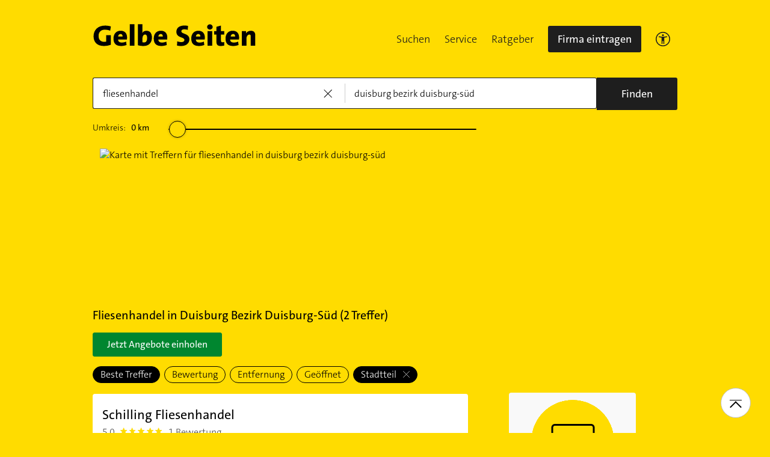

--- FILE ---
content_type: text/html;charset=UTF-8
request_url: https://www.gelbeseiten.de/branchen/fliesenhandel/duisburg%20bezirk%20duisburg-s%c3%bcd
body_size: 21818
content:
<!DOCTYPE html>
<html class="no-js gs_anwendung  gs_desktop" prefix="og: http://ogp.me/ns#"
	  lang="de" xmlns="http://www.w3.org/1999/xhtml">




	<head>
		
	<base href="/"/>
	<link as="style" rel="preload" href="/webgs/css/global_above.css?1762982551630"
		  nonce="9pvqeIeMrewZ5n5OwpyjdtJtCoHcMeZfyARwHxUTJkfEb2tZeduMPB8wumm7LmYswAhYbQiBOHPnkKbnOtWOB7vFUzafs9QFCnC4ec31tY5kD6M1CWZcYpljXxKgkr6h"/>
	<link rel="stylesheet" href="/webgs/css/global_above.css?1762982551630"
		  nonce="9pvqeIeMrewZ5n5OwpyjdtJtCoHcMeZfyARwHxUTJkfEb2tZeduMPB8wumm7LmYswAhYbQiBOHPnkKbnOtWOB7vFUzafs9QFCnC4ec31tY5kD6M1CWZcYpljXxKgkr6h"/>
	<link as="script" href="https://wwa.wipe.de/wwa.js" rel="preload" nonce="9pvqeIeMrewZ5n5OwpyjdtJtCoHcMeZfyARwHxUTJkfEb2tZeduMPB8wumm7LmYswAhYbQiBOHPnkKbnOtWOB7vFUzafs9QFCnC4ec31tY5kD6M1CWZcYpljXxKgkr6h"/>
	<link rel="preconnect" href="https://a.delivery.consentmanager.net/delivery/cmp.php?cdid=6dd4bbb52b0d"/>
	<link as="script" href="https://cdn.consentmanager.net/delivery/js/cmp_de.min.js" rel="preload"
		  nonce="9pvqeIeMrewZ5n5OwpyjdtJtCoHcMeZfyARwHxUTJkfEb2tZeduMPB8wumm7LmYswAhYbQiBOHPnkKbnOtWOB7vFUzafs9QFCnC4ec31tY5kD6M1CWZcYpljXxKgkr6h"/>
	<script type="text/javascript" nonce="9pvqeIeMrewZ5n5OwpyjdtJtCoHcMeZfyARwHxUTJkfEb2tZeduMPB8wumm7LmYswAhYbQiBOHPnkKbnOtWOB7vFUzafs9QFCnC4ec31tY5kD6M1CWZcYpljXxKgkr6h" src="https://wwa.wipe.de/wwa.js"/>

	<script src="/webgs/js/ads.js" type="text/javascript"></script>
	
	<script class="cmplazyload" nonce="9pvqeIeMrewZ5n5OwpyjdtJtCoHcMeZfyARwHxUTJkfEb2tZeduMPB8wumm7LmYswAhYbQiBOHPnkKbnOtWOB7vFUzafs9QFCnC4ec31tY5kD6M1CWZcYpljXxKgkr6h" data-cmp-vendor="c18164" data-cmp-src="https://cdn.speedcurve.com/js/lux.js?id=4193028477" async defer crossorigin="anonymous"></script>

		<link rel="preload" as="style" href="/webgs/css/trefferliste_above.css?1762982551630"/>
		<link rel="stylesheet" href="/webgs/css/trefferliste_above.css?1762982551630"/>
		<link rel="stylesheet" href="/webgs/css/schaufenster_global.css?1762982551630"/>
		<title>ᐅ Top 2 Fliesenhandel  Duisburg Bezirk Duisburg-Süd | ✉ Adresse | ☎ Telefonnummer | 📝 Kontakt | ✅ Bewertungen ➤ Jetzt auf GelbeSeiten.de ansehen.</title>
		<meta property="og:title" content="ᐅ Top 2 Fliesenhandel  Duisburg Bezirk Duisburg-Süd | ✉ Adresse | ☎ Telefonnummer | 📝 Kontakt | ✅ Bewertungen ➤ Jetzt auf GelbeSeiten.de ansehen."/>
		<meta name="description" content="Fliesenhandel Duisburg Bezirk Duisburg-Süd ✉ Adresse ☎ Telefonnummer ⌚ &amp;Ouml;ffnungszeiten. ☆☆☆ &amp;Uuml;ber 0 Bewertungen helfen Ihnen Fliesenhandel in Ihrer Nähe zu finden. Mit Routenplaner!"/>
		<meta property="og:description" content="Fliesenhandel Duisburg Bezirk Duisburg-Süd ✉ Adresse ☎ Telefonnummer ⌚ &amp;Ouml;ffnungszeiten. ☆☆☆ &amp;Uuml;ber 0 Bewertungen helfen Ihnen Fliesenhandel in Ihrer Nähe zu finden. Mit Routenplaner!"/>
		<meta name="keywords" content="Fliesenhandel, Duisburg Bezirk Duisburg-Süd, Gelbe Seiten Duisburg Bezirk Duisburg-Süd Fliesenhandel, Branchenbuch Duisburg Bezirk Duisburg-Süd Fliesenhandel, Adresse Fliesenhandel, Duisburg Bezirk Duisburg-Süd, Telefonnummer Fliesenhandel, Duisburg Bezirk Duisburg-Süd, Unternehmen Fliesenhandel, Duisburg Bezirk Duisburg-Süd"/>
		<meta property="og:url" content="https://www.gelbeseiten.de/branchen/fliesenhandel/duisburg%20bezirk%20duisburg-s%c3%bcd"/>
		<meta property="og:image" content="https://www.gelbeseiten.de/webgs/images/gelbeseiten_150x150.png"/>
		<meta name="twitter:image" content="https://www.gelbeseiten.de/webgs/images/gelbeseiten_150x150.png"/>
		<meta name="robots" content="index,follow,noarchive,noodp"/>

		<script nonce="9pvqeIeMrewZ5n5OwpyjdtJtCoHcMeZfyARwHxUTJkfEb2tZeduMPB8wumm7LmYswAhYbQiBOHPnkKbnOtWOB7vFUzafs9QFCnC4ec31tY5kD6M1CWZcYpljXxKgkr6h">document.documentElement.className = document.documentElement.className.replace('no-js', 'js');</script>

		<link rel="canonical" href="https://www.gelbeseiten.de/branchen/fliesenhandel/duisburg%20bezirk%20duisburg-s%c3%bcd"/>

		<meta name="revisit-after" content="1 day"/>
		
	<script nonce="9pvqeIeMrewZ5n5OwpyjdtJtCoHcMeZfyARwHxUTJkfEb2tZeduMPB8wumm7LmYswAhYbQiBOHPnkKbnOtWOB7vFUzafs9QFCnC4ec31tY5kD6M1CWZcYpljXxKgkr6h">var nk9I285cDhC0wwXf = true;</script>

	<script nonce="9pvqeIeMrewZ5n5OwpyjdtJtCoHcMeZfyARwHxUTJkfEb2tZeduMPB8wumm7LmYswAhYbQiBOHPnkKbnOtWOB7vFUzafs9QFCnC4ec31tY5kD6M1CWZcYpljXxKgkr6h">
		/*<![CDATA[*/
		var adition = adition || {};
		adition.srq = adition.srq || [];
		// globale Variable, wird benutzt in m08_teilneher_treffer_unterbrechner.jsp und i_liw_adframe3.jsp

		adition.srq.push(function (api) {
			api.configureRenderSlot('rs_top').setContentunitId(4203493);
			api.configureRenderSlot('rs_tlu1').setContentunitId(4203495);
			api.configureRenderSlot('rs_tlu2').setContentunitId(4203496);

			api.configureRenderSlot('rs_sky1').setContentunitId(4201240);
			api.configureRenderSlot('rs_sky2').setContentunitId(4201241);
			api.configureRenderSlot('rs_sky3').setContentunitId(4201242);
			api.configureRenderSlot('rs_sky4').setContentunitId(4201243);
			api.configureRenderSlot('rs_sky5').setContentunitId(4205630);
		});
		/*]]*/
	</script>

	<script nonce="9pvqeIeMrewZ5n5OwpyjdtJtCoHcMeZfyARwHxUTJkfEb2tZeduMPB8wumm7LmYswAhYbQiBOHPnkKbnOtWOB7vFUzafs9QFCnC4ec31tY5kD6M1CWZcYpljXxKgkr6h">var nk9I285cDhC0wwXf = false;</script>


		<script nonce="9pvqeIeMrewZ5n5OwpyjdtJtCoHcMeZfyARwHxUTJkfEb2tZeduMPB8wumm7LmYswAhYbQiBOHPnkKbnOtWOB7vFUzafs9QFCnC4ec31tY5kD6M1CWZcYpljXxKgkr6h">
			/*<![CDATA[*/
			if (window.location.host.search('gelbeseiten.de') === -1) {
				var new_location = "https:\/\/www.gelbeseiten.de\/branchen\/fliesenhandel\/duisburg%20bezirk%20duisburg-s%c3%bcd";
				window.location.href = new_location;
			}
			/*]]>*/
		</script>
		
	<meta charset="UTF-8"/>
	<meta name="viewport" content="width=device-width, initial-scale=1.0"/>
	

	
		<link rel="icon" href="/webgs/images/fav/favicon@32w.png" sizes="32x32">
		<link rel="icon" href="/webgs/images/fav/favicon@57x.png" sizes="57x57">
		<link rel="icon" href="/webgs/images/fav/favicon@76x.png" sizes="76x76">
		<link rel="icon" href="/webgs/images/fav/favicon@96x.png" sizes="96x96">
		<link rel="icon" href="/webgs/images/fav/favicon@128x.png" sizes="128x128">
		<link rel="icon" href="/webgs/images/fav/favicon@192x.png" sizes="192x192">
		<link rel="icon" href="/webgs/images/fav/favicon@228x.png" sizes="228x228">
		<link rel="shortcut icon" sizes="196x196" href="/webgs/images/fav/favicon@196w.png">
		<link rel="apple-touch-icon" href="/webgs/images/fav/favicon@180w.png" sizes="180x180">
		<meta name="msapplication-TileColor" content="#FFFFFF">
		<meta name="msapplication-TileImage" content="/webgs/images/fav/favicon@144w.png">
	


	<meta name="format-detection" content="telephone=no"/>
	<link rel="preload" href="/webgs/fonts/TheSansB4-3_Light.woff2" as="font" type="font/woff2" crossorigin/>
	<link rel="preload" href="/webgs/fonts/TheSansB4-5_Plain.woff2" as="font" type="font/woff2" crossorigin/>
	<link rel="preload" href="/webgs/fonts/TheSansB4-7_Bold.woff2" as="font" type="font/woff2" crossorigin/>
	<meta property="og:site_name" content="Gelbe Seiten"/>
	<!-- start preload of ima web sensor -->
	<link rel="prefetch" nonce="9pvqeIeMrewZ5n5OwpyjdtJtCoHcMeZfyARwHxUTJkfEb2tZeduMPB8wumm7LmYswAhYbQiBOHPnkKbnOtWOB7vFUzafs9QFCnC4ec31tY5kD6M1CWZcYpljXxKgkr6h" as="script" href="https://data-a0f0ae1310.gelbeseiten.de/sensor.modern.ncl.min.js" data-name="ima">
	<!-- end preload of ima web sensor -->
	
	<!-- start bootstrap of ima web sensor -->
	<script nonce="9pvqeIeMrewZ5n5OwpyjdtJtCoHcMeZfyARwHxUTJkfEb2tZeduMPB8wumm7LmYswAhYbQiBOHPnkKbnOtWOB7vFUzafs9QFCnC4ec31tY5kD6M1CWZcYpljXxKgkr6h" type="text/plain" class="cmplazyload" data-cmp-vendor="730">
		(function() {
			/*<![CDATA[*/
			const nonce = /*9pvqeIeMrewZ5n5OwpyjdtJtCoHcMeZfyARwHxUTJkfEb2tZeduMPB8wumm7LmYswAhYbQiBOHPnkKbnOtWOB7vFUzafs9QFCnC4ec31tY5kD6M1CWZcYpljXxKgkr6h*/ '';
			/*]]>*/
			!function (e, n, c, r, t, l, o, a, d) {
				r = e.IMAGlobalObject = r, e[r] = e[r] || function () {
					(e[r].q = e[r].q || []).push(arguments);
				}, l = n.querySelector('[data-name=' + r + ']'), t = t && !l ? t + '/sensor.modern.ncl.min.js' : l.href, e[r].src = t, o = n.createElement('script'), e.crypto && e.crypto.subtle, a = 'noModule' in o && !/Edge/.test(e.navigator.userAgent), o.nonce = nonce, o.src = a ? a ? t : t.replace('.ncl', '.lcl') : t.replace('.modern.n', '.legacy.l'), n.head.appendChild(o);
			}(window, document, 0, 'ima');
		})();


	</script>
	<!-- end bootstrap of ima web sensor -->

	<script nonce="9pvqeIeMrewZ5n5OwpyjdtJtCoHcMeZfyARwHxUTJkfEb2tZeduMPB8wumm7LmYswAhYbQiBOHPnkKbnOtWOB7vFUzafs9QFCnC4ec31tY5kD6M1CWZcYpljXxKgkr6h" src="https://data-a0f0ae1310.gelbeseiten.de/iomm/latest/bootstrap/stub.js"></script>

	
	<link id="global_below_css" rel="preload" nonce="9pvqeIeMrewZ5n5OwpyjdtJtCoHcMeZfyARwHxUTJkfEb2tZeduMPB8wumm7LmYswAhYbQiBOHPnkKbnOtWOB7vFUzafs9QFCnC4ec31tY5kD6M1CWZcYpljXxKgkr6h" href="/webgs/css/global_below.css?1762982551630" as="style"/>
	<script nonce="9pvqeIeMrewZ5n5OwpyjdtJtCoHcMeZfyARwHxUTJkfEb2tZeduMPB8wumm7LmYswAhYbQiBOHPnkKbnOtWOB7vFUzafs9QFCnC4ec31tY5kD6M1CWZcYpljXxKgkr6h">
		onload = 'this.onload=null;this.rel=\'stylesheet\'' >
			document.getElementById('global_below_css').addEventListener('load', function () {
				this.rel = 'stylesheet';
			});
	</script>
	<noscript>
		<link nonce="9pvqeIeMrewZ5n5OwpyjdtJtCoHcMeZfyARwHxUTJkfEb2tZeduMPB8wumm7LmYswAhYbQiBOHPnkKbnOtWOB7vFUzafs9QFCnC4ec31tY5kD6M1CWZcYpljXxKgkr6h" rel="stylesheet" href="/webgs/css/global_below.css?1762982551630">
	</noscript>
	<meta name="theme-color" content="#ffdc00"/>
	<link rel="manifest" href="/webgs/libraries/manifest.json">
	<link rel="preconnect" href="https://ad13.adfarm1.adition.com"/>
	<style nonce="9pvqeIeMrewZ5n5OwpyjdtJtCoHcMeZfyARwHxUTJkfEb2tZeduMPB8wumm7LmYswAhYbQiBOHPnkKbnOtWOB7vFUzafs9QFCnC4ec31tY5kD6M1CWZcYpljXxKgkr6h">.mod-MarketplaceMobile__container { white-space: normal!important; }</style>

		
		<link id="trefferliste_below_css" rel="preload" nonce="9pvqeIeMrewZ5n5OwpyjdtJtCoHcMeZfyARwHxUTJkfEb2tZeduMPB8wumm7LmYswAhYbQiBOHPnkKbnOtWOB7vFUzafs9QFCnC4ec31tY5kD6M1CWZcYpljXxKgkr6h" href="/webgs/css/trefferliste_below.css?1762982551630" as="style"/>
		<script nonce="9pvqeIeMrewZ5n5OwpyjdtJtCoHcMeZfyARwHxUTJkfEb2tZeduMPB8wumm7LmYswAhYbQiBOHPnkKbnOtWOB7vFUzafs9QFCnC4ec31tY5kD6M1CWZcYpljXxKgkr6h">
			onload = 'this.onload=null;this.rel=\'stylesheet\'' >
				document.getElementById('trefferliste_below_css').addEventListener('load', function () {
					this.rel = 'stylesheet';
				});
		</script>
		<noscript>
			<link rel="stylesheet"
				  href="/webgs/css/trefferliste_below.css?1762982551630"
				  nonce="9pvqeIeMrewZ5n5OwpyjdtJtCoHcMeZfyARwHxUTJkfEb2tZeduMPB8wumm7LmYswAhYbQiBOHPnkKbnOtWOB7vFUzafs9QFCnC4ec31tY5kD6M1CWZcYpljXxKgkr6h">
		</noscript>
		<!-- Release-Informationen:
	version=17.85.0.49
	builddatum=12.11.2025 22:22:31 Uhr
	commit=f5e094
	host=gs-webapp-2n.it2media.de
	  -->
		<link nonce="9pvqeIeMrewZ5n5OwpyjdtJtCoHcMeZfyARwHxUTJkfEb2tZeduMPB8wumm7LmYswAhYbQiBOHPnkKbnOtWOB7vFUzafs9QFCnC4ec31tY5kD6M1CWZcYpljXxKgkr6h" rel="preconnect" href="https://imagesrv.adition.com"/>
		<script defer src="https://terminwunsch.de/widget/widget_loader.js"
				nonce="9pvqeIeMrewZ5n5OwpyjdtJtCoHcMeZfyARwHxUTJkfEb2tZeduMPB8wumm7LmYswAhYbQiBOHPnkKbnOtWOB7vFUzafs9QFCnC4ec31tY5kD6M1CWZcYpljXxKgkr6h"></script>
	</head>


<body id="trefferliste" class="header-menu-search gs_loading"
	  style="background: #ffdc00;" data-umgebung="prod"
>

	<script nonce="9pvqeIeMrewZ5n5OwpyjdtJtCoHcMeZfyARwHxUTJkfEb2tZeduMPB8wumm7LmYswAhYbQiBOHPnkKbnOtWOB7vFUzafs9QFCnC4ec31tY5kD6M1CWZcYpljXxKgkr6h">
		(function () {
			/*<![CDATA[*/
			const nonce = /*9pvqeIeMrewZ5n5OwpyjdtJtCoHcMeZfyARwHxUTJkfEb2tZeduMPB8wumm7LmYswAhYbQiBOHPnkKbnOtWOB7vFUzafs9QFCnC4ec31tY5kD6M1CWZcYpljXxKgkr6h*/ '';
			/*]]>*/
			window.gdprAppliesGlobally = true;
			if (!('cmp_id' in window) || window.cmp_id < 1) {
				window.cmp_id = 0;
			}
			if (!('cmp_cdid' in window)) {
				window.cmp_cdid = '6dd4bbb52b0d';
			}
			if (!('cmp_params' in window)) {
				window.cmp_params = '';
			}
			if (!('cmp_host' in window)) {
				window.cmp_host = 'a.delivery.consentmanager.net';
			}
			if (!('cmp_cdn' in window)) {
				window.cmp_cdn = 'cdn.consentmanager.net';
			}
			if (!('cmp_proto' in window)) {
				window.cmp_proto = 'https:';
			}
			if (!('cmp_codesrc' in window)) {
				window.cmp_codesrc = '1';
			}
			window.cmp_getsupportedLangs = function () {
				var b = ['DE', 'EN', 'FR', 'IT', 'NO', 'DA', 'FI', 'ES', 'PT', 'RO', 'BG', 'ET', 'EL', 'GA', 'HR', 'LV', 'LT', 'MT', 'NL', 'PL', 'SV', 'SK', 'SL', 'CS', 'HU', 'RU', 'SR', 'ZH', 'TR', 'UK', 'AR', 'BS'];
				if ('cmp_customlanguages' in window) {
					for (var a = 0; a < window.cmp_customlanguages.length; a++) {
						b.push(window.cmp_customlanguages[a].l.toUpperCase());
					}
				}
				return b;
			};
			window.cmp_getRTLLangs = function () {
				var a = ['AR'];
				if ('cmp_customlanguages' in window) {
					for (var b = 0; b < window.cmp_customlanguages.length; b++) {
						if ('r' in window.cmp_customlanguages[b] && window.cmp_customlanguages[b].r) {
							a.push(window.cmp_customlanguages[b].l);
						}
					}
				}
				return a;
			};
			window.cmp_getlang = function (j) {
				if (typeof (j) != 'boolean') {
					j = true;
				}
				if (j && typeof (cmp_getlang.usedlang) == 'string' && cmp_getlang.usedlang !== '') {
					return cmp_getlang.usedlang;
				}
				var g = window.cmp_getsupportedLangs();
				var c = [];
				var f = location.hash;
				var e = location.search;
				var a = 'languages' in navigator ? navigator.languages : [];
				if (f.indexOf('cmplang=') != -1) {
					c.push(f.substr(f.indexOf('cmplang=') + 8, 2).toUpperCase());
				} else {
					if (e.indexOf('cmplang=') != -1) {
						c.push(e.substr(e.indexOf('cmplang=') + 8, 2).toUpperCase());
					} else {
						if ('cmp_setlang' in window && window.cmp_setlang != '') {
							c.push(window.cmp_setlang.toUpperCase());
						} else {
							if (a.length > 0) {
								for (var d = 0; d < a.length; d++) {
									c.push(a[d]);
								}
							}
						}
					}
				}
				if ('language' in navigator) {
					c.push(navigator.language);
				}
				if ('userLanguage' in navigator) {
					c.push(navigator.userLanguage);
				}
				var h = '';
				for (var d = 0; d < c.length; d++) {
					var b = c[d].toUpperCase();
					if (g.indexOf(b) != -1) {
						h = b;
						break;
					}
					if (b.indexOf('-') != -1) {
						b = b.substr(0, 2);
					}
					if (g.indexOf(b) != -1) {
						h = b;
						break;
					}
				}
				if (h == '' && typeof (cmp_getlang.defaultlang) == 'string' && cmp_getlang.defaultlang !== '') {
					return cmp_getlang.defaultlang;
				} else {
					if (h == '') {
						h = 'EN';
					}
				}
				h = h.toUpperCase();
				return h;
			};
			(function () {
				var u = document;
				var v = u.getElementsByTagName;
				var h = window;
				var o = '';
				var b = '_en';
				if ('cmp_getlang' in h) {
					o = h.cmp_getlang().toLowerCase();
					if ('cmp_customlanguages' in h) {
						for (var q = 0; q < h.cmp_customlanguages.length; q++) {
							if (h.cmp_customlanguages[q].l.toUpperCase() == o.toUpperCase()) {
								o = 'en';
								break;
							}
						}
					}
					b = '_' + o;
				}

				function x(i, e) {
					var w = '';
					i += '=';
					var s = i.length;
					var d = location;
					if (d.hash.indexOf(i) != -1) {
						w = d.hash.substr(d.hash.indexOf(i) + s, 9999);
					} else {
						if (d.search.indexOf(i) != -1) {
							w = d.search.substr(d.search.indexOf(i) + s, 9999);
						} else {
							return e;
						}
					}
					if (w.indexOf('&') != -1) {
						w = w.substr(0, w.indexOf('&'));
					}
					return w;
				}

				var k = ('cmp_proto' in h) ? h.cmp_proto : 'https:';
				if (k != 'http:' && k != 'https:') {
					k = 'https:';
				}
				var g = ('cmp_ref' in h) ? h.cmp_ref : location.href;
				var j = u.createElement('script');
				j.setAttribute('data-cmp-ab', '1');
				var c = x('cmpdesign', 'cmp_design' in h ? h.cmp_design : '');
				var f = x('cmpregulationkey', 'cmp_regulationkey' in h ? h.cmp_regulationkey : '');
				var r = x('cmpgppkey', 'cmp_gppkey' in h ? h.cmp_gppkey : '');
				var n = x('cmpatt', 'cmp_att' in h ? h.cmp_att : '');
				j.src = k + '//' + h.cmp_host + '/delivery/cmp.php?' + ('cmp_id' in h && h.cmp_id > 0 ? 'id=' + h.cmp_id : '') + ('cmp_cdid' in h ? '&cdid=' + h.cmp_cdid : '') + '&h=' + encodeURIComponent(g) + (c != '' ? '&cmpdesign=' + encodeURIComponent(c) : '') + (f != '' ? '&cmpregulationkey=' + encodeURIComponent(f) : '') + (r != '' ? '&cmpgppkey=' + encodeURIComponent(r) : '') + (n != '' ? '&cmpatt=' + encodeURIComponent(n) : '') + ('cmp_params' in h ? '&' + h.cmp_params : '') + (u.cookie.length > 0 ? '&__cmpfcc=1' : '') + '&l=' + o.toLowerCase() + '&o=' + (new Date()).getTime();
				j.type = 'text/javascript';
				j.async = true;
				if (u.currentScript && u.currentScript.parentElement) {
					u.currentScript.parentElement.appendChild(j);
				} else {
					if (u.body) {
						u.body.appendChild(j);
					} else {
						var t = v('body');
						if (t.length == 0) {
							t = v('div');
						}
						if (t.length == 0) {
							t = v('span');
						}
						if (t.length == 0) {
							t = v('ins');
						}
						if (t.length == 0) {
							t = v('script');
						}
						if (t.length == 0) {
							t = v('head');
						}
						if (t.length > 0) {
							t[0].appendChild(j);
						}
					}
				}
				var m = 'js';
				var p = x('cmpdebugunminimized', 'cmpdebugunminimized' in h ? h.cmpdebugunminimized : 0) > 0 ? '' : '.min';
				var a = x('cmpdebugcoverage', 'cmp_debugcoverage' in h ? h.cmp_debugcoverage : '');
				if (a == '1') {
					m = 'instrumented';
					p = '';
				}
				var j = u.createElement('script');
				j.src = k + '//' + h.cmp_cdn + '/delivery/' + m + '/cmp' + b + p + '.js';
				j.type = 'text/javascript';
				j.setAttribute('data-cmp-ab', '1');
				j.async = true;
				if (u.currentScript && u.currentScript.parentElement) {
					u.currentScript.parentElement.appendChild(j);
				} else {
					if (u.body) {
						u.body.appendChild(j);
					} else {
						var t = v('body');
						if (t.length == 0) {
							t = v('div');
						}
						if (t.length == 0) {
							t = v('span');
						}
						if (t.length == 0) {
							t = v('ins');
						}
						if (t.length == 0) {
							t = v('script');
						}
						if (t.length == 0) {
							t = v('head');
						}
						if (t.length > 0) {
							t[0].appendChild(j);
						}
					}
				}
			})();
			window.cmp_addFrame = function (b) {
				if (!window.frames[b]) {
					if (document.body) {
						var a = document.createElement('iframe');
						a.style.cssText = 'display:none';
						if ('cmp_cdn' in window && 'cmp_ultrablocking' in window && window.cmp_ultrablocking > 0) {
							a.src = '//' + window.cmp_cdn + '/delivery/empty.html';
						}
						a.name = b;
						document.body.appendChild(a);
					} else {
						window.setTimeout(window.cmp_addFrame, 10, b);
					}
				}
			};
			window.cmp_rc = function (h) {
				var b = document.cookie;
				var f = '';
				var d = 0;
				while (b != '' && d < 100) {
					d++;
					while (b.substr(0, 1) == ' ') {
						b = b.substr(1, b.length);
					}
					var g = b.substring(0, b.indexOf('='));
					if (b.indexOf(';') != -1) {
						var c = b.substring(b.indexOf('=') + 1, b.indexOf(';'));
					} else {
						var c = b.substr(b.indexOf('=') + 1, b.length);
					}
					if (h == g) {
						f = c;
					}
					var e = b.indexOf(';') + 1;
					if (e == 0) {
						e = b.length;
					}
					b = b.substring(e, b.length);
				}
				return (f);
			};
			window.cmp_stub = function () {
				var a = arguments;
				__cmp.a = __cmp.a || [];
				if (!a.length) {
					return __cmp.a;
				} else {
					if (a[0] === 'ping') {
						if (a[1] === 2) {
							a[2]({ gdprApplies: gdprAppliesGlobally, cmpLoaded: false, cmpStatus: 'stub', displayStatus: 'hidden', apiVersion: '2.0', cmpId: 31 }, true);
						} else {
							a[2](false, true);
						}
					} else {
						if (a[0] === 'getUSPData') {
							a[2]({ version: 1, uspString: window.cmp_rc('') }, true);
						} else {
							if (a[0] === 'getTCData') {
								__cmp.a.push([].slice.apply(a));
							} else {
								if (a[0] === 'addEventListener' || a[0] === 'removeEventListener') {
									__cmp.a.push([].slice.apply(a));
								} else {
									if (a.length == 4 && a[3] === false) {
										a[2]({}, false);
									} else {
										__cmp.a.push([].slice.apply(a));
									}
								}
							}
						}
					}
				}
			};
			window.cmp_gpp_ping = function () {
				return { gppVersion: '1.0', cmpStatus: 'stub', cmpDisplayStatus: 'hidden', supportedAPIs: ['tcfca', 'usnat', 'usca', 'usva', 'usco', 'usut', 'usct'], cmpId: 31 };
			};
			window.cmp_gppstub = function () {
				var a = arguments;
				__gpp.q = __gpp.q || [];
				if (!a.length) {
					return __gpp.q;
				}
				var g = a[0];
				var f = a.length > 1 ? a[1] : null;
				var e = a.length > 2 ? a[2] : null;
				if (g === 'ping') {
					return window.cmp_gpp_ping();
				} else {
					if (g === 'addEventListener') {
						__gpp.e = __gpp.e || [];
						if (!('lastId' in __gpp)) {
							__gpp.lastId = 0;
						}
						__gpp.lastId++;
						var c = __gpp.lastId;
						__gpp.e.push({ id: c, callback: f });
						return { eventName: 'listenerRegistered', listenerId: c, data: true, pingData: window.cmp_gpp_ping() };
					} else {
						if (g === 'removeEventListener') {
							var h = false;
							__gpp.e = __gpp.e || [];
							for (var d = 0; d < __gpp.e.length; d++) {
								if (__gpp.e[d].id == e) {
									__gpp.e[d].splice(d, 1);
									h = true;
									break;
								}
							}
							return { eventName: 'listenerRemoved', listenerId: e, data: h, pingData: window.cmp_gpp_ping() };
						} else {
							if (g === 'getGPPData') {
								return { sectionId: 3, gppVersion: 1, sectionList: [], applicableSections: [0], gppString: '', pingData: window.cmp_gpp_ping() };
							} else {
								if (g === 'hasSection' || g === 'getSection' || g === 'getField') {
									return null;
								} else {
									__gpp.q.push([].slice.apply(a));
								}
							}
						}
					}
				}
			};
			window.cmp_msghandler = function (d) {
				var a = typeof d.data === 'string';
				try {
					var c = a ? JSON.parse(d.data) : d.data;
				} catch ( f ) {
					var c = null;
				}
				if (typeof (c) === 'object' && c !== null && '__cmpCall' in c) {
					var b = c.__cmpCall;
					window.__cmp(b.command, b.parameter, function (h, g) {
						var e = { __cmpReturn: { returnValue: h, success: g, callId: b.callId } };
						d.source.postMessage(a ? JSON.stringify(e) : e, '*');
					});
				}
				if (typeof (c) === 'object' && c !== null && '__uspapiCall' in c) {
					var b = c.__uspapiCall;
					window.__uspapi(b.command, b.version, function (h, g) {
						var e = { __uspapiReturn: { returnValue: h, success: g, callId: b.callId } };
						d.source.postMessage(a ? JSON.stringify(e) : e, '*');
					});
				}
				if (typeof (c) === 'object' && c !== null && '__tcfapiCall' in c) {
					var b = c.__tcfapiCall;
					window.__tcfapi(b.command, b.version, function (h, g) {
						var e = { __tcfapiReturn: { returnValue: h, success: g, callId: b.callId } };
						d.source.postMessage(a ? JSON.stringify(e) : e, '*');
					}, b.parameter);
				}
				if (typeof (c) === 'object' && c !== null && '__gppCall' in c) {
					var b = c.__gppCall;
					window.__gpp(b.command, function (h, g) {
						var e = { __gppReturn: { returnValue: h, success: g, callId: b.callId } };
						d.source.postMessage(a ? JSON.stringify(e) : e, '*');
					}, 'parameter' in b ? b.parameter : null, 'version' in b ? b.version : 1);
				}
			};
			window.cmp_setStub = function (a) {
				if (!(a in window) || (typeof (window[a]) !== 'function' && typeof (window[a]) !== 'object' && (typeof (window[a]) === 'undefined' || window[a] !== null))) {
					window[a] = window.cmp_stub;
					window[a].msgHandler = window.cmp_msghandler;
					window.addEventListener('message', window.cmp_msghandler, false);
				}
			};
			window.cmp_setGppStub = function (a) {
				if (!(a in window) || (typeof (window[a]) !== 'function' && typeof (window[a]) !== 'object' && (typeof (window[a]) === 'undefined' || window[a] !== null))) {
					window[a] = window.cmp_gppstub;
					window[a].msgHandler = window.cmp_msghandler;
					window.addEventListener('message', window.cmp_msghandler, false);
				}
			};
			window.cmp_addFrame('__cmpLocator');
			if (!('cmp_disableusp' in window) || !window.cmp_disableusp) {
				window.cmp_addFrame('__uspapiLocator');
			}
			if (!('cmp_disabletcf' in window) || !window.cmp_disabletcf) {
				window.cmp_addFrame('__tcfapiLocator');
			}
			if (!('cmp_disablegpp' in window) || !window.cmp_disablegpp) {
				window.cmp_addFrame('__gppLocator');
			}
			window.cmp_setStub('__cmp');
			if (!('cmp_disabletcf' in window) || !window.cmp_disabletcf) {
				window.cmp_setStub('__tcfapi');
			}
			if (!('cmp_disableusp' in window) || !window.cmp_disableusp) {
				window.cmp_setStub('__uspapi');
			}
			if (!('cmp_disablegpp' in window) || !window.cmp_disablegpp) {
				window.cmp_setGppStub('__gpp');
			}
		})();
	</script>


<input type="hidden" id="digitalpaketApiUrl" value="https://www.gelbeseiten.de/digitalpaketws/listing/"/>


	<!-- (GS-13383) -->
	<div id="ad-top" class="a" style="height:1px;width:1px;position:absolute;top:-100px"></div>


<input type="checkbox" name="mod-Header__menu-container__showMobileMenu" id="mod-Header__menu-container"/>
<div class="mod mod-Suchanimation">
	<div id="suchanimation" class="mod-Suchanimation__balken">

	</div>

</div>
<div id="transform_wrapper">
	<div class="mod mod-UntenNachObenButton"
		 data-wipe="{&quot;listener&quot;: &quot;click&quot;, &quot;name&quot;: &quot;click: nach oben button&quot;}"
	>
		<div class="mod-UntenNachObenButton__icon-line"></div>
		<div class="mod-UntenNachObenButton__icon-array"></div>
	</div>
	<div class="header-sticky">
		<div class="mod mod-Header gc-header" data-module="gc-header">
	<div class="gc-header__bar">
		<div class="gc-header__line">
			<a href="https://www.gelbeseiten.de" target="_top"
			   class="gc-header__logo" data-wipe="{&quot;listener&quot;: &quot;click&quot;, &quot;name&quot;: &quot;Trefferliste TopNavigation: Klick auf GS-Logo&quot;, &quot;synchron&quot;: true}">
				<img class="gs_svg_image no-auto" src="/webgs/images/gelbe-seiten-logo.svg" width="0" height="0" alt="Gelbe Seiten Unternehmen finden"/>
			</a>
			<div style="display: flex; gap: 10px;">
				<div class="gc-header__a11ymobile" tabindex="-1" aria-label="barrierefrei">
					<a href="/gsservice/barrierefrei" class="gc-header__link"

					   data-wipe="{&quot;listener&quot;: &quot;click&quot;, &quot;name&quot;: &quot;Klick auf das Barrierefreiheitsicon (Einstieg)&quot;}">

						<svg width="24" height="24" viewBox="0 0 24 24" fill="none" xmlns="http://www.w3.org/2000/svg">
							<rect x="0.75" y="0.75" width="22.5" height="22.5" rx="11.25" stroke="#1E1E1E" stroke-width="1.5"/>
							<path
								d="M12 7.2C11.5722 7.2 11.206 7.04333 10.9014 6.73C10.5968 6.41667 10.4444 6.04 10.4444 5.6C10.4444 5.16 10.5968 4.78333 10.9014 4.47C11.206 4.15667 11.5722 4 12 4C12.4278 4 12.794 4.15667 13.0986 4.47C13.4032 4.78333 13.5556 5.16 13.5556 5.6C13.5556 6.04 13.4032 6.41667 13.0986 6.73C12.794 7.04333 12.4278 7.2 12 7.2ZM9.66667 20V9.6C8.88889 9.53333 8.09815 9.43333 7.29444 9.3C6.49074 9.16667 5.72593 9 5 8.8L5.38889 7.2C6.4 7.48 7.47593 7.68333 8.61667 7.81C9.75741 7.93667 10.8852 8 12 8C13.1148 8 14.2426 7.93667 15.3833 7.81C16.5241 7.68333 17.6 7.48 18.6111 7.2L19 8.8C18.2741 9 17.5093 9.16667 16.7056 9.3C15.9019 9.43333 15.1111 9.53333 14.3333 9.6V20H12.7778V15.2H11.2222V20H9.66667Z"
								fill="#1E1E1E"/>
						</svg>
					</a>
				</div>
				<button class="gc-header__toggle" id="toggle-button" aria-label="Menü öffnen">
					<svg class="gc-header__icon" width="20" height="20" viewBox="0 0 20 20">
						<line fill="none" stroke="black" stroke-width="1" stroke-linecap="round" stroke-linejoin="round" x1="1" y1="4" x2="19" y2="4"></line>
						<line fill="none" stroke="black" stroke-width="1" stroke-linecap="round" stroke-linejoin="round" x1="1" y1="10" x2="19" y2="10" transform=""></line>
						<line fill="none" stroke="black" stroke-width="1" stroke-linecap="round" stroke-linejoin="round" x1="1" y1="16" x2="19" y2="16" transform=""></line>
					</svg>
				</button>
			</div>
		</div>
		<div class="gc-header__slider">
			<nav class="gc-header__nav">
				<div class="gc-header__item gc-header__item--childs" tabindex="0">

					<button type="button" class="gc-header__link" tabindex="-1"
							data-wipe="{&quot;listener&quot;: &quot;click&quot;, &quot;name&quot;: &quot;Trefferliste TopNavigation: Klick auf Suchen&quot;, &quot;synchron&quot;: true}">Suchen</button>
					<span class="gc-header__separation-line"></span>
					
					<div class="gc-header__subfolder">
						<div class="gc-header__item" tabindex="-1">
							<a href="" id="Was&amp;WoSuche" class="gc-header__link" data-wipe="{&quot;listener&quot;: &quot;click&quot;, &quot;name&quot;: &quot;trefferlisteTopNavigation: Klick auf Was &amp; Wo Suche&quot;, &quot;synchron&quot;: true}">Was &amp; Wo Suche</a>
						</div>
						<div class="gc-header__item" tabindex="-1">
							<a href="https://www.gelbeseiten.de/branchenbuch" id="Branchenkatalog" class="gc-header__link" data-wipe="{&quot;listener&quot;: &quot;click&quot;, &quot;name&quot;: &quot;trefferlisteTopNavigation: Klick auf Branchenkatalog&quot;, &quot;synchron&quot;: true}">Branchenkatalog</a>
						</div>
					</div>
					
				</div>
				<div class="gc-header__item gc-header__item--childs" tabindex="0">

					<button type="button" class="gc-header__link" tabindex="-1"
							data-wipe="{&quot;listener&quot;: &quot;click&quot;, &quot;name&quot;: &quot;Trefferliste TopNavigation: Klick auf Service&quot;, &quot;synchron&quot;: true}">Service</button>
					<span class="gc-header__separation-line"></span>
					
					
					<div class="gc-header__subfolder gc-header__submenu" tabindex="-1">
						<ul class="sub-menu">
							<li class="sub-menu">
								<label>FÜR SIE</label>
								<ul>
									<div class="gc-header__item gc-header__item--childs">
										<a href="https://vermittlungsservice.gelbeseiten.de/" class="gc-header__link" data-wipe="{&quot;listener&quot;: &quot;click&quot;, &quot;name&quot;: &quot;trefferlisteTopNavigation: Klick auf Vermittlungsservice&quot;, &quot;synchron&quot;: true}">Vermittlungsservice</a>
										
									</div>
									<div class="gc-header__item gc-header__item--childs">
										<a href="/projektplaner/energieberatung" class="gc-header__link" data-wipe="{&quot;listener&quot;: &quot;click&quot;, &quot;name&quot;: &quot;trefferlisteTopNavigation: Klick auf Energieberatung&quot;, &quot;synchron&quot;: true}">Energieberatung</a>
										<span class="gc-header__submenu__newItem">NEU</span>
									</div>
								</ul>
							</li>
							<li class="sub-menu">
								<label>FÜR FIRMENINHABER</label>
								<ul>
									<div class="gc-header__item gc-header__item--childs">
										<a href="https://www.gelbeseiten.de/starteintrag" class="gc-header__link" data-wipe="{&quot;listener&quot;: &quot;click&quot;, &quot;name&quot;: &quot;trefferlisteTopNavigation: Klick auf Neuer Firmeneintrag&quot;, &quot;synchron&quot;: true}">Neuer Firmeneintrag</a>
										
									</div>
									<div class="gc-header__item gc-header__item--childs">
										<a href="https://www.gelbeseiten.de/starteintrag/findentry?step=1" class="gc-header__link" data-wipe="{&quot;listener&quot;: &quot;click&quot;, &quot;name&quot;: &quot;trefferlisteTopNavigation: Klick auf Firmeneintrag ändern&quot;, &quot;synchron&quot;: true}">Firmeneintrag ändern</a>
										
									</div>
									<div class="gc-header__item gc-header__item--childs">
										<a href="https://www.gelbeseiten.de/gsservice/werbung" class="gc-header__link" data-wipe="{&quot;listener&quot;: &quot;click&quot;, &quot;name&quot;: &quot;trefferlisteTopNavigation: Klick auf Premium Eintrag sichern&quot;, &quot;synchron&quot;: true}">Premium Eintrag sichern</a>
										
									</div>
									<div class="gc-header__item gc-header__item--childs">
										<a href="https://www.gelbeseiten.de/gsservice/verlage" class="gc-header__link" data-wipe="{&quot;listener&quot;: &quot;click&quot;, &quot;name&quot;: &quot;trefferlisteTopNavigation: Klick auf Ansprechpartner finden&quot;, &quot;synchron&quot;: true}">Ansprechpartner finden</a>
										
									</div>
									<div class="gc-header__item gc-header__item--childs">
										<a href="https://www.gelbeseiten.de/gsservice/echtzeit" class="gc-header__link" data-wipe="{&quot;listener&quot;: &quot;click&quot;, &quot;name&quot;: &quot;trefferlisteTopNavigation: Klick auf Gelbe Seiten in Zahlen&quot;, &quot;synchron&quot;: true}">Gelbe Seiten in Zahlen</a>
										
									</div>
								</ul>
							</li>
						</ul>
					</div>
				</div>
				<div class="gc-header__item gc-header__item--childs" tabindex="0">

					<button type="button" class="gc-header__link" tabindex="-1"
							data-wipe="{&quot;listener&quot;: &quot;click&quot;, &quot;name&quot;: &quot;Trefferliste TopNavigation: Klick auf Ratgeber&quot;, &quot;synchron&quot;: true}">Ratgeber</button>
					<span class="gc-header__separation-line"></span>
					
					<div class="gc-header__subfolder">
						<div class="gc-header__item" tabindex="-1">
							<a href="https://www.gelbeseiten.de/ratgeber" id="RatgeberÜbersicht" class="gc-header__link" data-wipe="{&quot;listener&quot;: &quot;click&quot;, &quot;name&quot;: &quot;trefferlisteTopNavigation: Klick auf Ratgeber Übersicht&quot;, &quot;synchron&quot;: true}">Ratgeber Übersicht</a>
						</div>
						<div class="gc-header__item" tabindex="-1">
							<a href="https://www.gelbeseiten.de/ratgeber/gl" id="GesünderLeben" class="gc-header__link" data-wipe="{&quot;listener&quot;: &quot;click&quot;, &quot;name&quot;: &quot;trefferlisteTopNavigation: Klick auf Gesünder Leben&quot;, &quot;synchron&quot;: true}">Gesünder Leben</a>
						</div>
						<div class="gc-header__item" tabindex="-1">
							<a href="https://www.gelbeseiten.de/ratgeber/hg" id="Haus&amp;Garten" class="gc-header__link" data-wipe="{&quot;listener&quot;: &quot;click&quot;, &quot;name&quot;: &quot;trefferlisteTopNavigation: Klick auf Haus &amp; Garten&quot;, &quot;synchron&quot;: true}">Haus &amp; Garten</a>
						</div>
						<div class="gc-header__item" tabindex="-1">
							<a href="https://www.gelbeseiten.de/ratgeber/rf" id="Recht&amp;Finanzen" class="gc-header__link" data-wipe="{&quot;listener&quot;: &quot;click&quot;, &quot;name&quot;: &quot;trefferlisteTopNavigation: Klick auf Recht &amp; Finanzen&quot;, &quot;synchron&quot;: true}">Recht &amp; Finanzen</a>
						</div>
						<div class="gc-header__item" tabindex="-1">
							<a href="https://www.gelbeseiten.de/gsservice/machergeschichten" id="Machergeschichten" class="gc-header__link" data-wipe="{&quot;listener&quot;: &quot;click&quot;, &quot;name&quot;: &quot;trefferlisteTopNavigation: Klick auf Machergeschichten&quot;, &quot;synchron&quot;: true}">Machergeschichten</a>
						</div>
					</div>
					
				</div>
				<div class="gc-header__item gc-header__item--childs" tabindex="-1">

					
					<span class="gc-header__separation-line"></span>
					<div class="gc-header__item gc-header__button-container">
						<a href="https://www.gelbeseiten.de/starteintrag" class="gc-btn gc-btn--black header-btn" data-wipe="{&quot;listener&quot;: &quot;click&quot;, &quot;name&quot;: &quot;Trefferliste TopNavigation: Klick auf Firma eintragen&quot;, &quot;synchron&quot;: true}">Firma eintragen</a>
					</div>
					
					
				</div>
				<div class="gc-header__item gc-header__button-container gc-header__a11y" tabindex="-1" aria-label="barrierefrei">
					<a href="/gsservice/barrierefrei" class="gc-header__link" id="a11ylink"

					   data-wipe="{&quot;listener&quot;: &quot;click&quot;, &quot;name&quot;: &quot;Klick auf das Barrierefreiheitsicon (Einstieg)&quot;}">

						<svg width="24" height="24" viewBox="0 0 24 24" fill="none" xmlns="http://www.w3.org/2000/svg">
							<rect x="0.75" y="0.75" width="22.5" height="22.5" rx="11.25" stroke="#1E1E1E" stroke-width="1.5"/>
							<path
								d="M12 7.2C11.5722 7.2 11.206 7.04333 10.9014 6.73C10.5968 6.41667 10.4444 6.04 10.4444 5.6C10.4444 5.16 10.5968 4.78333 10.9014 4.47C11.206 4.15667 11.5722 4 12 4C12.4278 4 12.794 4.15667 13.0986 4.47C13.4032 4.78333 13.5556 5.16 13.5556 5.6C13.5556 6.04 13.4032 6.41667 13.0986 6.73C12.794 7.04333 12.4278 7.2 12 7.2ZM9.66667 20V9.6C8.88889 9.53333 8.09815 9.43333 7.29444 9.3C6.49074 9.16667 5.72593 9 5 8.8L5.38889 7.2C6.4 7.48 7.47593 7.68333 8.61667 7.81C9.75741 7.93667 10.8852 8 12 8C13.1148 8 14.2426 7.93667 15.3833 7.81C16.5241 7.68333 17.6 7.48 18.6111 7.2L19 8.8C18.2741 9 17.5093 9.16667 16.7056 9.3C15.9019 9.43333 15.1111 9.53333 14.3333 9.6V20H12.7778V15.2H11.2222V20H9.66667Z"
								fill="#1E1E1E"/>
						</svg>
					</a>
				</div>
			</nav>
		</div>
	</div>
</div>
		<div class="container">
			
	<script defer nonce="9pvqeIeMrewZ5n5OwpyjdtJtCoHcMeZfyARwHxUTJkfEb2tZeduMPB8wumm7LmYswAhYbQiBOHPnkKbnOtWOB7vFUzafs9QFCnC4ec31tY5kD6M1CWZcYpljXxKgkr6h" src="https://data-a0f0ae1310.gelbeseiten.de/iomm/latest/manager/base/es6/bundle.js"></script>
	
		<script nonce="9pvqeIeMrewZ5n5OwpyjdtJtCoHcMeZfyARwHxUTJkfEb2tZeduMPB8wumm7LmYswAhYbQiBOHPnkKbnOtWOB7vFUzafs9QFCnC4ec31tY5kD6M1CWZcYpljXxKgkr6h" class="mod-Tracking">
			var utag_data = {};

			/*<![CDATA[*/
			utag_data['pt_subcategory1'] = "Fliesen";
			utag_data['pt_customvar1'] = "Duisburg Bezirk Duisburg-S\u00FCd";
			utag_data['pt_customvar2'] = "";
			utag_data['pt_customvar3'] = "";
			utag_data['pt_customvar4'] = "161";
			utag_data['pt_productname'] = "";
			utag_data['pt_productid'] = "";
			utag_data['q_cat'] = "";

			
			var key = "bookNo";
			utag_data[key] = "34";
			var key = "q_class";
			utag_data[key] = "Gewerblich offen";
			var key = "gap_contentPath";
			utag_data[key] = "Fliesenhandel\/Fliesenhandel in Duisburg\/Fliesenhandel in Duisburg Bezirk Duisburg-S\u00FCd";
			var key = "gap_searchtermWhat";
			utag_data[key] = "fliesenhandel";
			var key = "ga_events";
			utag_data[key] = "erfolgreiche Suche";
			var key = "type";
			utag_data[key] = "Trefferliste";
			var key = "q_type";
			utag_data[key] = "Standard";
			var key = "pageName";
			utag_data[key] = "Trefferliste-Stadtteil";
			var key = "r_total";
			utag_data[key] = "2";
			var key = "gap_pageType";
			utag_data[key] = "Trefferliste";
			var key = "r_pgno";
			utag_data[key] = "1";
			var key = "q_start";
			utag_data[key] = "1";
			var key = "gap_searchType";
			utag_data[key] = "Freie Suche";
			var key = "webv";
			utag_data[key] = "17.85.0.49";
			var key = "gap_searchtermWhereId";
			utag_data[key] = "-1";
			var key = "q_loc";
			utag_data[key] = "Duisburg Bezirk Duisburg-S\u00FCd";
			var key = "gap_searchSuccessType";
			utag_data[key] = "erfolgreiche Suche";
			var key = "gap_environment";
			utag_data[key] = "prod";
			var key = "gap_pageName";
			utag_data[key] = "Trefferliste-Stadtteil";
			var key = "q_locdt";
			utag_data[key] = "pc=;cq=;st=;hn=";
			var key = "q_q";
			utag_data[key] = "fliesenhandel";
			var key = "r_from";
			utag_data[key] = "1";
			var key = "r_pghc";
			utag_data[key] = "2";
			var key = "q_cat";
			utag_data[key] = "4956";
			var key = "gap_subscriberListType";
			utag_data[key] = "Trefferliste-Stadtteil";
			var key = "q_locid";
			utag_data[key] = "-1";
			var key = "gap_searchtermWhere";
			utag_data[key] = "Duisburg Bezirk Duisburg-S\u00FCd";
			var key = "apiv";
			utag_data[key] = "1.4.2";
			var key = "gap_pageCategory";
			utag_data[key] = "";
			var key = "reqHdr";
			utag_data[key] = "[\"X-Forwarded-Server: www.gelbeseiten.de\"]";
			var key = "pubNo";
			utag_data[key] = "161";
			

			utag_data.appDevice = "desktop";

			utag_data.pageItems = JSON.parse("[{\"na\":\"Schilling Fliesenhandel\",\"oat\":\"\",\"pos\":\"0\",\"ttf\":\"0\",\"bi\":\"34\",\"id\":\"161000192659\",\"oid\":\"\",\"pn\":\"161\",\"cid\":\"\"},{\"na\":\"Fliesenfachbetrieb Schiek\",\"oat\":\"\",\"pos\":\"1\",\"ttf\":\"0\",\"bi\":\"34\",\"id\":\"161011287481\",\"oid\":\"\",\"pn\":\"161\",\"cid\":\"\"}]");

			utag_data.pageItems_viewctx = "list";

			// String in ein Objekt konvertieren um damit sp�ter arbeiten zu k�nnen
			if (utag_data.hasOwnProperty('wwa-wipe-pageview')) { // Startseite, Detailseite
				utag_data['wwa-wipe-pageview'] = JSON.parse(utag_data['wwa-wipe-pageview']);
			}
			if (utag_data.hasOwnProperty('wwa-wipe-pageItems')) { // Startseite, Detailseite
				utag_data['pageItems'] = JSON.parse(utag_data['pageItems']);
			}
			/*]]>*/
		</script>
		<script nonce="9pvqeIeMrewZ5n5OwpyjdtJtCoHcMeZfyARwHxUTJkfEb2tZeduMPB8wumm7LmYswAhYbQiBOHPnkKbnOtWOB7vFUzafs9QFCnC4ec31tY5kD6M1CWZcYpljXxKgkr6h"
				src="https://tags.tiqcdn.com/utag/gsmg/main/prod/utag.js"></script>
	

		</div>
	</div>
	<div class="container-wrapper">
		<div class="container">
			
			
				<form action="/suche" method="post" name="startpageForm" class="mod mod-GsSearchblock gs-searchblock" data-wipe="{&quot;listener&quot;: &quot;submit&quot;, &quot;name&quot;: &quot;Hauptsuche Trefferliste abgesandt&quot;, &quot;synchron&quot;: true}">
					<input name="wgs84Lat" value="" type="hidden"/>
					<input name="wgs84Lon" value="" type="hidden"/>
					
						
					
					<div class="mod mod-Grouped grouped" data-module="grouped">
		
		
			
		<div class="mod-Input input input--float-label" data-name="WAS">
			<input class="input__input input__searchblock" id="what_search"
				   name="WAS" placeholder="Was"
				   spellcheck="false" type="search"
				   value="fliesenhandel" data-suggest-source="/vorschlagsliste/was" data-wipe="{&quot;listener&quot;: &quot;change&quot;, &quot;name&quot;: &quot;Eingabe in Was-Suche&quot;, &quot;synchron&quot;: false}" aria-label="Was" autofocus="autofocus"
			/>
			<ul class="WAS-Vorschalgsliste">
				
			</ul>
			
			<div class="input__notice"></div>
		</div>
	
			<div class="mod-Grouped__flex-wrapper">
				
		<div class="mod-Input input input--float-label" data-name="WO">
			<input autocomplete="address-level2" class="input__input input__searchblock" id="where_search"
				   name="WO" placeholder="Wo"
				   spellcheck="false" type="search"
				   value="duisburg bezirk duisburg-süd" data-suggest-source="/vorschlagsliste/wo" data-wipe="{&quot;listener&quot;: &quot;change&quot;, &quot;name&quot;: &quot;Eingabe in Wo-Suche&quot;, &quot;synchron&quot;: false}" aria-label="Wo"
			/>
			<ul class="WO-Vorschalgsliste">
				<li class="geolocation-trigger"
					tabindex="1" data-wipe="{&quot;listener&quot;: &quot;click&quot;, &quot;name&quot;: &quot;Standorterkennung&quot;, &quot;synchron&quot;: true}">
					<span>Meinen Standort verwenden</span>
				</li>
			</ul>
			
			
		</div>
	
			</div>
			<button class="gc-btn gc-btn--black gc-btn--l search_go with-margin" type="submit"
		aria-label="Suche">
		<span  class="gc-btn__text">
			Finden
		</span>
</button>
		
	</div>
					
	
		<div class="row">
			<div class="col-12 col-xl-8 flex-column">
				<div id="gs_suchradius" class="mod mod-RangeSlider active" data-role="suchradius" data-slider-start="0">
					<label class="gs_suchradius__text" for="suchradius_slider">Umkreis:&nbsp;<span
							class="gs_suchradius_info_range"><span
							class="gs_suchradius_info_range_value">0</span> km</span></label>
					<input class="gs_suchradius_slider" id="suchradius_slider" max="50000" min="0" name="distance"
						   step="1000"
						   value="-1" type="range" data-wipe="{&quot;listener&quot;: &quot;change&quot;, &quot;name&quot;: &quot;Slider Umkreissuche&quot;, &quot;synchron&quot;: true}"
					/>
				</div>
			</div>
		</div>
	
	
					<input type="hidden" name="pid" value=""/>
				</form>
			
		
		</div>
	</div>

	
		
	<div class="mod mod-KarteVorschau"
		 data-wipe-pageattr="view: Trefferliste mit Kartenvorschau" data-koordinatenfuergrossekarte="161000192659:6.751109,51.38689;161011287481:6.7484827,51.38117"
	>

		
		<picture class="mod-KarteVorschau__picture" id="karteVorschau">
			<source media="(max-width: 300px)" width="0" height="0"
					srcset="https://mm.mapandroute.de/MiniMap/MiniMap?projection=LCC_TAO&amp;pnr=3&amp;vnr=0&amp;resulttype=picture&amp;symbolset=gspin&amp;hitlist=-260521,49784;-260736,49159&amp;height=240&amp;width=300">
			<source media="(max-width: 400px)" width="0" height="0"
					srcset="https://mm.mapandroute.de/MiniMap/MiniMap?projection=LCC_TAO&amp;pnr=3&amp;vnr=0&amp;resulttype=picture&amp;symbolset=gspin&amp;hitlist=-260521,49784;-260736,49159&amp;height=240&amp;width=400">
			<source media="(max-width: 500px)" width="0" height="0"
					srcset="https://mm.mapandroute.de/MiniMap/MiniMap?projection=LCC_TAO&amp;pnr=3&amp;vnr=0&amp;resulttype=picture&amp;symbolset=gspin&amp;hitlist=-260521,49784;-260736,49159&amp;height=240&amp;width=500">
			<source media="(max-width: 600px)" width="0" height="0"
					srcset="https://mm.mapandroute.de/MiniMap/MiniMap?projection=LCC_TAO&amp;pnr=3&amp;vnr=0&amp;resulttype=picture&amp;symbolset=gspin&amp;hitlist=-260521,49784;-260736,49159&amp;height=240&amp;width=600">
			<source media="(max-width: 800px)" width="0" height="0"
					srcset="https://mm.mapandroute.de/MiniMap/MiniMap?projection=LCC_TAO&amp;pnr=3&amp;vnr=0&amp;resulttype=picture&amp;symbolset=gspin&amp;hitlist=-260521,49784;-260736,49159&amp;height=240&amp;width=800">
			<source media="(max-width: 996px)" width="0" height="0"
					srcset="https://mm.mapandroute.de/MiniMap/MiniMap?projection=LCC_TAO&amp;pnr=3&amp;vnr=0&amp;resulttype=picture&amp;symbolset=gspin&amp;hitlist=-260521,49784;-260736,49159&amp;height=240&amp;width=624">
			<source media="(max-width: 1600px)" width="0" height="0"
					srcset="https://mm.mapandroute.de/MiniMap/MiniMap?projection=LCC_TAO&amp;pnr=3&amp;vnr=0&amp;resulttype=picture&amp;symbolset=gspin&amp;hitlist=-260521,49784;-260736,49159&amp;height=240&amp;width=948">
			<source media="(min-width: 1601px)"
					width="0" height="0"
					srcset="https://mm.mapandroute.de/MiniMap/MiniMap?projection=LCC_TAO&amp;pnr=3&amp;vnr=0&amp;resulttype=picture&amp;symbolset=gspin&amp;hitlist=-260521,49784;-260736,49159&amp;height=260&amp;width=964">
			<img class="mod-KarteVorschau__img"
				 alt="Karte mit Treffern für fliesenhandel in duisburg bezirk duisburg-süd"
				 width="0" height="0"
				 src="https://mm.mapandroute.de/MiniMap/MiniMap?projection=LCC_TAO&amp;pnr=3&amp;vnr=0&amp;resulttype=picture&amp;symbolset=gspin&amp;hitlist=-260521,49784;-260736,49159&amp;height=260&amp;width=948">
		</picture>
	</div>

	

	<div class="container-wrapper">
		<div class="container">
			
			
			<div class="mod mod-TrefferlisteInfo">
	<h1 class="mod-TrefferlisteInfo__headline">
		
		
			<span id="wasBegriff">Fliesenhandel</span>
		
		
			in <span id="woBegriff">Duisburg Bezirk Duisburg-Süd</span>
		

		
			(<span id="mod-TrefferlisteInfo">2</span> Treffer)
		
	</h1>
	
</div>
			
				<div class="mod mod-FilterGruppe">
	<form id="filterGruppe" autocomplete="off" action="/ajaxsuche" method="POST">
		<div>
			
			
				<a
						class="mod mod-VermittlungsserviceWerbungLink mod-Pille"
						target="_blank"
						href="https://vermittlungsservice.gelbeseiten.de/service/9/anfrage"
						rel="noopener"
						data-wipe-realview="trefferliste_jetzt-angebote-einholen"
						data-wipe="{&quot;listener&quot;: &quot;click&quot;, &quot;name&quot;: &quot;Trefferliste Vermittlungsservice Pille&quot;, &quot;synchron&quot;: true}" data-parameters="?utm_source=listing&amp;utm_medium=tl-unterbrecher&amp;utm_campaign=standard&amp;utm_keyword=fliesenhandel_Duisburg Bezirk Duisburg-Süd_-1&amp;was=fliesenhandel&amp;wo=Duisburg Bezirk Duisburg-Süd&amp;branchenIdsTL=4956" data-anlieferer="vp"
				>Jetzt Angebote einholen</a>
			
		
		</div>
		
			<input type="hidden" id="pille_umkreis" name="umkreis" value="-1"/>
		
			<input type="hidden" id="pille_verwandt" name="verwandt" value="false"/>
		
			<input type="hidden" id="pille_WAS" name="WAS" value="fliesenhandel"/>
		
			<input type="hidden" id="pille_WO" name="WO" value="duisburg bezirk duisburg-süd"/>
		
			<input type="hidden" id="pille_position" name="position" value="-1"/>
		
		
			
		<input class="mod mod-Pille" id="pille_relevanz"
			   name="sortierung"
			   type="radio"
			   value="relevanz" data-wipe="{&quot;listener&quot;: &quot;click&quot;, &quot;name&quot;: &quot;Pille Sortierung Beste Treffer&quot;, &quot;synchron&quot;: false}" data-pillentyp="SORTIERUNG" checked="checked"
		/>
		<label class="mod mod-Pille" for="pille_relevanz" data-wipe-pageattr="view: Pille Beste Treffer">Beste Treffer</label>
	
		
			
		<input class="mod mod-Pille" id="pille_bewertung"
			   name="sortierung"
			   type="radio"
			   value="bewertung" data-wipe="{&quot;listener&quot;: &quot;click&quot;, &quot;name&quot;: &quot;Pille Sortierung Bewertung&quot;, &quot;synchron&quot;: false}" data-pillentyp="SORTIERUNG"
		/>
		<label class="mod mod-Pille" for="pille_bewertung" data-wipe-pageattr="view: Pille Bewertung">Bewertung</label>
	
		
			
		<input class="mod mod-Pille" id="pille_entfernung"
			   name="sortierung"
			   type="radio"
			   value="entfernung" data-wipe="{&quot;listener&quot;: &quot;click&quot;, &quot;name&quot;: &quot;Pille Sortierung Entfernung&quot;, &quot;synchron&quot;: false}" data-pillentyp="SORTIERUNG"
		/>
		<label class="mod mod-Pille" for="pille_entfernung" data-wipe-pageattr="view: Pille Entfernung">Entfernung</label>
	
		
			
		<input class="mod mod-Pille" id="pille_geoeffnet"
			   name="eigenschaft"
			   type="checkbox"
			   value="geoeffnet" data-wipe="{&quot;listener&quot;: &quot;click&quot;, &quot;name&quot;: &quot;Pille Filter Geöffnet&quot;, &quot;synchron&quot;: false}" data-pillentyp="EIGENSCHAFT"
		/>
		<label class="mod mod-Pille mod-Pille-checkbox" for="pille_geoeffnet" data-wipe-pageattr="view: Pille Geöffnet">Geöffnet</label>
	
		
		
		
			<span class="mod mod-Stadtteilspille">
	
		<input class="mod mod-Pille"
			id="pille_stadtteil"
			type="checkbox"
			name="eigenschaft"
			checked
			data-pillentyp="EIGENSCHAFT" data-wipe="{&quot;listener&quot;: &quot;click&quot;, &quot;name&quot;: &quot;Breadcrumb Wo&quot;, &quot;synchron&quot;:true}"
		/>
		<label class="mod mod-Pille mod-Pille-checkbox" for="pille_stadtteil" data-wipe-pageattr="view: Pille Stadtteil">Stadtteil
		</label>
		<input type="hidden" id="stadtLink" value="https://www.gelbeseiten.de/branchen/fliesenhandel/duisburg">
	
</span>
		
	</form>
</div>
			
		</div>
	</div>

	<div id="gs_body">
		<div class="container-wrapper">
			<div class="container">
				<div class="flexbox-layout-container">
					<div class="float-layout-container--left">
						

						
							
	<style type="text/css">
		.mod-Treffer__logo {
			max-width: min(252px, 100%) !important;
		}
	</style>

	<div id="teilnehmer_block" class="mod mod-Trefferbereich">
		<div>
			
			
		
			
	<div class="mod mod-performanceangebote">
		<div id="fZLwsK"></div>
		<div id="rs_top">
			<script nonce="9pvqeIeMrewZ5n5OwpyjdtJtCoHcMeZfyARwHxUTJkfEb2tZeduMPB8wumm7LmYswAhYbQiBOHPnkKbnOtWOB7vFUzafs9QFCnC4ec31tY5kD6M1CWZcYpljXxKgkr6h">
				if (adition) {
					adition.srq.push(function (api) {
						api.renderSlot('rs_top');
					});
				}
			</script>
		</div>
	</div>

		</div>

		<div id="gs_treffer">

			
	

		
	
	<article class="mod mod-Treffer"
			 id="treffer_161000192659"
			 tabindex="0" data-realid="37a982df-4e6e-4455-9238-fe5027979f90" data-teilnehmerid="161000192659"
	>
		<a href="https://www.gelbeseiten.de/gsbiz/37a982df-4e6e-4455-9238-fe5027979f90" data-realid="37a982df-4e6e-4455-9238-fe5027979f90" data-tnid="161000192659"
		>
			
	
	
	

	

	<h2 class="mod-Treffer__name" data-wipe-name="Titel">Schilling Fliesenhandel</h2>
	

	<script>
		function noImg(){
			var img=event.srcElement;
			img.src="/webgs/images/pixel.png";
			img.style.marginBottom = 0;
			img.onerror=null;
		}
	</script>
	
	
		<div data-bewertungen="bewertungen">
			<span class="mod-BewertungKompakt__number data-bewertungen">5,0</span>
			<div class="mod-Stars mod-Stars--data-bewertungen"
	 title="5.0/5" data-float="5,0"
>

		<span class="mod-Stars__text data-bewertungen"
			  style="width: 100%;"
		>5.0</span>

</div>
			
			<span class="mod-BewertungKompakt__text data-bewertungen">1 Bewertung</span>
		</div>
	

	<p class="d-inline-block mod-Treffer--besteBranche">
		Fliesen
	</p>
	

		</a>
		
			<div class="mod-Treffer__line"></div>
		
		

			
	<div class="mod mod-Treffer__buttonleiste">
		
			
				
	
		

			<button
					tabindex="0"
					class="contains-icon-email gc-btn gc-btn--s"
					data-wipe-realview="trefferliste_email-inkognito-button_1" data-wipe="{&quot;listener&quot;: &quot;click&quot;, &quot;name&quot;: &quot;TL_Versenden_Emailformular&quot;, &quot;id&quot;: &quot;161000192659&quot;, &quot;synchron&quot;: true}" data-isNeededPromise="false" data-prg="aHR0cHM6Ly93d3cuZ2VsYmVzZWl0ZW4uZGUvZ3NiaXovMzdhOTgyZGYtNGU2ZS00NDU1LTkyMzgtZmU1MDI3OTc5ZjkwI2VtYWlsLXNjaHJlaWJlbg=="
			>E-Mail</button>
			
		

		
	

			
				
	
		

		
			
				
	<button
		tabindex="0"
		class="gc-btn gc-btn--s buchung-btn contains-icon-angebot_einholen gc-btn gc-btn--s Angebotswunsch-btn"
		  data-wipe-realview="trefferliste_angebot-via-angebotswunsch-button_1" data-wipe="{&quot;listener&quot;: &quot;click&quot;, &quot;name&quot;: &quot;trefferliste_angebot-via-angebotswunsch-button&quot;, &quot;id&quot;: &quot;161000192659&quot;, &quot;synchron&quot;: false}" data-layer-type="Angebot einholen" data-layer-name="Angebotswunsch" data-layer-prg="[base64]"
	>Angebot einholen</button>

			
			
		
	

			
		
		
	</div>

		
		
		<div class="mod-Treffer__line"></div>
		<address class="mod-AdresseKompakt">
		
			<div data-wipe="{&quot;listener&quot;: &quot;click&quot;, &quot;name&quot;: &quot;trefferliste_route-button_1&quot;, &quot;id&quot;: &quot;161000192659&quot;, &quot;synchron&quot;: true}">
				<div class="mod-AdresseKompakt__container">
					<div class="mod-AdresseKompakt__adress contains-icon-big-adresse" data-prg="aHR0cHM6Ly93d3cuZ29vZ2xlLmNvbS9tYXBzL3BsYWNlL1LDtm1lcnN0ci4gNzAsIDQ3MjQ5IER1aXNidXJn">
					</div>
					<div class="mod-AdresseKompakt__adress-text">
						Römerstr. 70, 
						<span class="nobr mod-AdresseKompakt__adress__ort">47249 Duisburg</span>
						(Wanheim-Angerhausen)
						<span class="mod-AdresseKompakt__entfernung"
							  title="Entfernung ab Suchmittelpunkt">1,2 km</span>
					</div>
				</div>
			</div>
		
	</address>
		
		<div class="oeffnungszeitKompakt">
			<div class="contains-icon-big-uhr">
			</div>
			<div class="oeffnungszeitKompakt__text">
				<span class="oeffnungszeitKompakt__text__zustandsinfo--geoeffnet">Ge&ouml;ffnet</span>
				
				&nbsp;&ndash;&nbsp;<span>Schließt um 12:00</span>
				
				
			</div>
		</div>
	
		<div class="mod-TelefonnummerKompakt">
		<a class="mod-TelefonnummerKompakt__phoneNumber contains-icon-big-tel" data-hochgestellt-position="end" data-wipe-name="Kontaktdaten"
		   data-prg="MDIwMyA3MCAyMCAzMQ==" data-detailseiteUrl="https://www.gelbeseiten.de/gsbiz/37a982df-4e6e-4455-9238-fe5027979f90" data-free-call="true" data-wipe="{&quot;listener&quot;: &quot;mouseup&quot;, &quot;name&quot;: &quot;trefferliste_anrufen-button_1&quot;, &quot;id&quot;: &quot;161000192659&quot;, &quot;synchron&quot;: false}">
			0203 70 20 31
		</a>
	</div>
		<div class="mod-WebseiteKompakt">
	<div class="contains-icon-big-homepage webseiteLink">
		<span class="mod-WebseiteKompakt__text" data-wipe="{&quot;listener&quot;: &quot;click&quot;, &quot;name&quot;: &quot;trefferliste_webseite-button_1&quot;, &quot;id&quot;: &quot;161000192659&quot;, &quot;synchron&quot;: true}" data-webseiteLink="aHR0cDovL3d3dy5mbGllc2Vuc2NoaWxsaW5nLmRl">Webseite</span>
	</div>
</div>
		
		
		
	</article>
	

		

		
			
	
	

		

	

		
	
	<article class="mod mod-Treffer"
			 id="treffer_161011287481"
			 tabindex="0" data-realid="57444084-6b84-453a-8af8-8120cc91164c" data-teilnehmerid="161011287481"
	>
		<a href="https://www.gelbeseiten.de/gsbiz/57444084-6b84-453a-8af8-8120cc91164c" data-realid="57444084-6b84-453a-8af8-8120cc91164c" data-tnid="161011287481"
		>
			
	
	
	

	

	<h2 class="mod-Treffer__name" data-wipe-name="Titel">Fliesenfachbetrieb Schiek</h2>
	

	<script>
		function noImg(){
			var img=event.srcElement;
			img.src="/webgs/images/pixel.png";
			img.style.marginBottom = 0;
			img.onerror=null;
		}
	</script>
	
	

	<p class="d-inline-block mod-Treffer--besteBranche">
		Fliesen
	</p>
	

		</a>
		
			<div class="mod-Treffer__line"></div>
		
		

			
	<div class="mod mod-Treffer__buttonleiste">
		
			
				
	
		

			<button
					tabindex="0"
					class="contains-icon-email gc-btn gc-btn--s"
					data-wipe-realview="trefferliste_email-inkognito-button_2" data-wipe="{&quot;listener&quot;: &quot;click&quot;, &quot;name&quot;: &quot;TL_Versenden_Emailformular&quot;, &quot;id&quot;: &quot;161011287481&quot;, &quot;synchron&quot;: true}" data-isNeededPromise="false" data-prg="aHR0cHM6Ly93d3cuZ2VsYmVzZWl0ZW4uZGUvZ3NiaXovNTc0NDQwODQtNmI4NC00NTNhLThhZjgtODEyMGNjOTExNjRjI2VtYWlsLXNjaHJlaWJlbg=="
			>E-Mail</button>
			
		

		
	

			
				
	
		

		
			
				
	<button
		tabindex="0"
		class="gc-btn gc-btn--s buchung-btn contains-icon-angebot_einholen gc-btn gc-btn--s Angebotswunsch-btn"
		  data-wipe-realview="trefferliste_angebot-via-angebotswunsch-button_2" data-wipe="{&quot;listener&quot;: &quot;click&quot;, &quot;name&quot;: &quot;trefferliste_angebot-via-angebotswunsch-button&quot;, &quot;id&quot;: &quot;161011287481&quot;, &quot;synchron&quot;: false}" data-layer-type="Angebot einholen" data-layer-name="Angebotswunsch" data-layer-prg="[base64]"
	>Angebot einholen</button>

			
			
		
	

			
		
		
	</div>

		
		
		<div class="mod-Treffer__line"></div>
		<address class="mod-AdresseKompakt">
		
			<div data-wipe="{&quot;listener&quot;: &quot;click&quot;, &quot;name&quot;: &quot;trefferliste_route-button_2&quot;, &quot;id&quot;: &quot;161011287481&quot;, &quot;synchron&quot;: true}">
				<div class="mod-AdresseKompakt__container">
					<div class="mod-AdresseKompakt__adress contains-icon-big-adresse" data-prg="aHR0cHM6Ly93d3cuZ29vZ2xlLmNvbS9tYXBzL3BsYWNlL0FuZ2VydGFsZXIgU3RyLiA5NiwgNDcyNDkgRHVpc2J1cmc=">
					</div>
					<div class="mod-AdresseKompakt__adress-text">
						Angertaler Str. 96, 
						<span class="nobr mod-AdresseKompakt__adress__ort">47249 Duisburg</span>
						(Wanheim-Angerhausen)
						<span class="mod-AdresseKompakt__entfernung"
							  title="Entfernung ab Suchmittelpunkt">875 m</span>
					</div>
				</div>
			</div>
		
	</address>
		
		<div class="oeffnungszeitKompakt">
			<div class="contains-icon-big-uhr">
			</div>
			<div class="oeffnungszeitKompakt__text">
				
				<span class="oeffnungszeitKompakt__text__zustandsinfo--geschlossen">Geschlossen</span>
				&nbsp;&ndash;&nbsp;<span>Öffnet Montag um 08:00</span>
				
				
			</div>
		</div>
	
		<div class="mod-TelefonnummerKompakt">
		<a class="mod-TelefonnummerKompakt__phoneNumber contains-icon-big-tel" data-hochgestellt-position="end" data-wipe-name="Kontaktdaten"
		   data-prg="MDIwMyA0NCAwNCA1OSA4Ng==" data-detailseiteUrl="https://www.gelbeseiten.de/gsbiz/57444084-6b84-453a-8af8-8120cc91164c" data-free-call="true" data-wipe="{&quot;listener&quot;: &quot;mouseup&quot;, &quot;name&quot;: &quot;trefferliste_anrufen-button_2&quot;, &quot;id&quot;: &quot;161011287481&quot;, &quot;synchron&quot;: false}">
			0203 44 04 59 86
		</a>
	</div>
		<div class="mod-WebseiteKompakt">
	<div class="contains-icon-big-homepage webseiteLink">
		<span class="mod-WebseiteKompakt__text" data-wipe="{&quot;listener&quot;: &quot;click&quot;, &quot;name&quot;: &quot;trefferliste_webseite-button_2&quot;, &quot;id&quot;: &quot;161011287481&quot;, &quot;synchron&quot;: true}" data-webseiteLink="aHR0cDovL3d3dy5mbGllc2VuLXNjaGllay5kZQ==">Webseite</span>
	</div>
</div>
		
		
		
	</article>
	

		
			
				
			<a class="mod mod-VermittlungsserviceWerbungLink mod-VermittlungsserviceWerbungLink--banner gc-box"
			   href="https://vermittlungsservice.gelbeseiten.de/service/9/anfrage"
			   target="_blank"
			   rel="noopener"
			   data-wipe-pageattr="{&quot;view&quot;: &quot;Ausspielung Vermittlungsservice Werbung Banner&quot;}"
			   data-wipe-realview="trefferliste_jetzt-angebote-einholen" data-wipe="{&quot;listener&quot;: &quot;click&quot;, &quot;name&quot;: &quot;Trefferliste Vermittlungsservice Banner&quot;, &quot;synchron&quot;: true}" data-parameters="?utm_source=listing&amp;utm_medium=tl-unterbrecher&amp;utm_campaign=standard&amp;utm_keyword=fliesenhandel_Duisburg Bezirk Duisburg-Süd_-1&amp;was=fliesenhandel&amp;wo=Duisburg Bezirk Duisburg-Süd&amp;branchenIdsTL=4956" data-anlieferer="vp"
			>
				<img loading="lazy" alt="" style="-ms-flex-positive: 0!important;"/>
				<div class="mod-VermittlungsserviceWerbungLink--banner--container"
				>
					<div class="mod-VermittlungsserviceWerbungLink--banner--headline">Jetzt Angebote von Profis in der Nähe erhalten.</div>
					
					<ul class="unordered-list">
						<li>Erste Angebote innerhalb von 1 Tag</li>
						<li>Kostenloser Service</li>
						<li>Dienstleister mit freien Kapazitäten finden</li>
					</ul>
					<div class="mod-VermittlungsserviceWerbungLink--banner--footerContainer">
						<p class="mod-VermittlungsserviceWerbungLink--banner--copyright">Ihre Daten sind sicher! Durch eine SSL-verschlüsselte, sichere Übertragung.</p>
						<p class="gc-btn">Jetzt Anfrage erstellen</p>
					</div>
				</div>
			</a>
		
			
			
			
		

		
			
	<div class="mod-TrefferlistenUnterbrecher">
		<div id="unterbrecher1" data-position="2">
			<div id="lcdnTu1"></div>
			<div id="rs_tlu1">
				<script nonce="9pvqeIeMrewZ5n5OwpyjdtJtCoHcMeZfyARwHxUTJkfEb2tZeduMPB8wumm7LmYswAhYbQiBOHPnkKbnOtWOB7vFUzafs9QFCnC4ec31tY5kD6M1CWZcYpljXxKgkr6h">
					if (adition) {
						adition.srq.push(function (api) {
							api.renderSlot('rs_tlu1');
						});
					}
				</script>
			</div>
		</div>
	</div>
	

		

	

		</div>

		
	<form class="mod mod-LoadMore" id="mod-LoadMore" action="/ajaxsuche"
		  method="POST">

		
			<input type="hidden" id="loadMore_umkreis" name="umkreis" value="-1"/>
		
			<input type="hidden" id="loadMore_verwandt" name="verwandt" value="false"/>
		
			<input type="hidden" id="loadMore_WAS" name="WAS" value="fliesenhandel"/>
		
			<input type="hidden" id="loadMore_WO" name="WO" value="duisburg bezirk duisburg-süd"/>
		
		<input type="hidden" id="loadMore_startIndex" value="51"/>
		<input type="hidden" id="loadMore_position" name="position" value="51"/>
		<input type="hidden" id="loadMore_anzahl" name="anzahl" value="0"/>
		


	</form>

		

		
	<div id="faq_block" class="mod mod-Faq">
		<h2 class="gc-text--h2">Häufige Fragen</h2>
		<div id="mod-faq-block">
			<div class="mod mod-GcAkkordeon" data-module="mod-GcAkkordeon">
				<div class="mod-GcAkkordeon__section">
					<button type="button" class="mod-GcAkkordeon__header"><h3 class="gc-text--h3">Wie finde ich den besten Fliesenhandel in Duisburg Bezirk Duisburg-Süd?</h3>
					</button>

					<div class="mod-GcAkkordeon__content">Vergleichen Sie alle Anbieter anhand echter Kundenmeinungen und profitieren Sie von den Empfehlungen. Die Suchergebnisse können Sie sich einfach nach <span id="faqBewertungenLink">Bewertungen</span> sortiert anzeigen lassen.</div>
					
				</div>
			</div>
		</div>
		<div id="mod-faq-block">
			<div class="mod mod-GcAkkordeon" data-module="mod-GcAkkordeon">
				<div class="mod-GcAkkordeon__section">
					<button type="button" class="mod-GcAkkordeon__header"><h3 class="gc-text--h3">Welcher Fliesenhandel in Duisburg Bezirk Duisburg-Süd hat gerade geöffnet?</h3>
					</button>

					<div class="mod-GcAkkordeon__content">Im Anbieter-Bereich finden Sie alle <span id="faqOeffungszeitLink" >Öffnungszeiten</span>. Bitte beachten Sie, dass diese an Sonn- und Feiertagen abweichen können.</div>
					
				</div>
			</div>
		</div>
	</div>
	<script type="application/ld+json">{"mainEntity":[{"@type":"Question","name":"Wie finde ich den besten Fliesenhandel in Duisburg Bezirk Duisburg-Süd?","acceptedAnswer":{"@type":"Answer","text":"Vergleichen Sie alle Anbieter anhand echter Kundenmeinungen und profitieren Sie von den Empfehlungen. Die Suchergebnisse können Sie sich einfach nach Bewertungen sortiert anzeigen lassen."}},{"@type":"Question","name":"Welcher Fliesenhandel in Duisburg Bezirk Duisburg-Süd hat gerade geöffnet?","acceptedAnswer":{"@type":"Answer","text":"Im Anbieter-Bereich finden Sie alle Öffnungszeiten. Bitte beachten Sie, dass diese an Sonn- und Feiertagen abweichen können."}}],"@type":"FAQPage","@context":"https://schema.org/"}</script>


		

		<div id="gs_scripts"></div>

		<div class="d-none" id="trefferAnzahl" data-pageitems="[{&quot;na&quot;:&quot;Schilling Fliesenhandel&quot;,&quot;oat&quot;:&quot;&quot;,&quot;pos&quot;:&quot;0&quot;,&quot;ttf&quot;:&quot;0&quot;,&quot;bi&quot;:&quot;34&quot;,&quot;id&quot;:&quot;161000192659&quot;,&quot;oid&quot;:&quot;&quot;,&quot;pn&quot;:&quot;161&quot;,&quot;cid&quot;:&quot;&quot;},{&quot;na&quot;:&quot;Fliesenfachbetrieb Schiek&quot;,&quot;oat&quot;:&quot;&quot;,&quot;pos&quot;:&quot;1&quot;,&quot;ttf&quot;:&quot;0&quot;,&quot;bi&quot;:&quot;34&quot;,&quot;id&quot;:&quot;161011287481&quot;,&quot;oid&quot;:&quot;&quot;,&quot;pn&quot;:&quot;161&quot;,&quot;cid&quot;:&quot;&quot;}]" data-viewcontext="list" data-url-nach-ajax="https://www.gelbeseiten.de/branchen/fliesenhandel/duisburg%20bezirk%20duisburg-s%c3%bcd">
		</div>

	</div>



						

						
						<script nomodule nonce="9pvqeIeMrewZ5n5OwpyjdtJtCoHcMeZfyARwHxUTJkfEb2tZeduMPB8wumm7LmYswAhYbQiBOHPnkKbnOtWOB7vFUzafs9QFCnC4ec31tY5kD6M1CWZcYpljXxKgkr6h"
								src="/webgs/js/global_above_es5.js?1762982551630"></script>
						<script nonce="9pvqeIeMrewZ5n5OwpyjdtJtCoHcMeZfyARwHxUTJkfEb2tZeduMPB8wumm7LmYswAhYbQiBOHPnkKbnOtWOB7vFUzafs9QFCnC4ec31tY5kD6M1CWZcYpljXxKgkr6h"
								src="/webgs/js/global_above.js?1762982551630"
								type="module"></script>

						<script nomodule nonce="9pvqeIeMrewZ5n5OwpyjdtJtCoHcMeZfyARwHxUTJkfEb2tZeduMPB8wumm7LmYswAhYbQiBOHPnkKbnOtWOB7vFUzafs9QFCnC4ec31tY5kD6M1CWZcYpljXxKgkr6h"
								src="/webgs/js/trefferliste_above_es5.js?1762982551630"></script>
						<script nonce="9pvqeIeMrewZ5n5OwpyjdtJtCoHcMeZfyARwHxUTJkfEb2tZeduMPB8wumm7LmYswAhYbQiBOHPnkKbnOtWOB7vFUzafs9QFCnC4ec31tY5kD6M1CWZcYpljXxKgkr6h"
								src="/webgs/js/trefferliste_above.js?1762982551630"
								type="module"></script>

						

						

						

						
					</div>

					<div class="d-none d-xl-block float-layout-container--right">
						<div class="mod mod-KundenumfrageAufTrefferliste" data-wipe-pageattr="view: trefferliste_nutzerbefragung_anzeige">
	<a id="KundenumfrageAufTrefferlisteLink" target="_blank" href="https://www.surveymonkey.de/r/PDWH68H?Endgeraet=desktop&amp;Suchwort=fliesenhandel&amp;Suchort=Duisburg Bezirk Duisburg-Süd&amp;Traffic=direct" data-wipe="{&quot;listener&quot;: &quot;click&quot;,&quot;name&quot;:&quot;trefferliste_nutzerbefragung_click&quot;}">
		<div class="mod-KundenumfrageAufTrefferliste__icon"></div>
		<div class="mod-KundenumfrageAufTrefferliste__Text">
			<div class="mod-KundenumfrageAufTrefferliste__Text__title">Ihre Meinung zählt!</div>
			<div class="mod-KundenumfrageAufTrefferliste__Text__content">Was gefällt Ihnen gut?<br />Was sollten wir verbessern?</div>
			<button class="mod-KundenumfrageAufTrefferliste__Text__button gc-btn">Jetzt Feedback geben!</button>
		</div>
	</a>
</div>
						<span id="StickyLeft" style="display:none"></span>
						<div class="mod mod-RechteWerbespalteTrefferliste">
		<div id="lcdnvs1"></div> 
		
			<div id="rs_sky1" class="mod-AditionWerbeblock">
				<script nonce="9pvqeIeMrewZ5n5OwpyjdtJtCoHcMeZfyARwHxUTJkfEb2tZeduMPB8wumm7LmYswAhYbQiBOHPnkKbnOtWOB7vFUzafs9QFCnC4ec31tY5kD6M1CWZcYpljXxKgkr6h">
					adition.srq.push(function (api) {
						api.renderSlot('rs_sky1');
					});

				</script>
			</div>
			<div id="rs_sky2" class="mod-AditionWerbeblock">
				<script nonce="9pvqeIeMrewZ5n5OwpyjdtJtCoHcMeZfyARwHxUTJkfEb2tZeduMPB8wumm7LmYswAhYbQiBOHPnkKbnOtWOB7vFUzafs9QFCnC4ec31tY5kD6M1CWZcYpljXxKgkr6h">adition.srq.push(function (api) {
					api.renderSlot('rs_sky2');
				});</script>
			</div>
			<div id="rs_sky3" class="mod-AditionWerbeblock">
				<script nonce="9pvqeIeMrewZ5n5OwpyjdtJtCoHcMeZfyARwHxUTJkfEb2tZeduMPB8wumm7LmYswAhYbQiBOHPnkKbnOtWOB7vFUzafs9QFCnC4ec31tY5kD6M1CWZcYpljXxKgkr6h">adition.srq.push(function (api) {
					api.renderSlot('rs_sky3');
				});</script>
			</div>
			<div id="rs_sky4" class="mod-AditionWerbeblock">
				<script nonce="9pvqeIeMrewZ5n5OwpyjdtJtCoHcMeZfyARwHxUTJkfEb2tZeduMPB8wumm7LmYswAhYbQiBOHPnkKbnOtWOB7vFUzafs9QFCnC4ec31tY5kD6M1CWZcYpljXxKgkr6h">adition.srq.push(function (api) {
					api.renderSlot('rs_sky4');
				});</script>
			</div>
			<div id="rs_sky5" class="mod-AditionWerbeblock">
				<script nonce="9pvqeIeMrewZ5n5OwpyjdtJtCoHcMeZfyARwHxUTJkfEb2tZeduMPB8wumm7LmYswAhYbQiBOHPnkKbnOtWOB7vFUzafs9QFCnC4ec31tY5kD6M1CWZcYpljXxKgkr6h">adition.srq.push(function (api) {
					api.renderSlot('rs_sky5');
				});</script>
			</div>
		

		<!-- START REGIO_AD-BOX -->
		<div id="regioWrapper" data-url="/regionaleAnzeigen/getAnzeigen" data-postdata="lccX=-259981&amp;lccY=-259981&amp;subject=fliesenhandel&amp;kgs=05112000&amp;page=0&amp;lastPage=true"></div>
		<!-- ENDE REGIO_AD-BOX -->

		<!-- START MARKTJAGD -->
		<div id="marktjagdWrapper" data-url="/marktjagd/getAngebote" data-postdata="location=Duisburg Bezirk Duisburg-Süd&amp;verlagId=161&amp;branchenIds=4956&amp;lon=6.759642601013184&amp;lat=51.37753677368164&amp;quelle=Trefferliste&amp;page=0"></div>
		<!-- ENDE MarktJagd -->
	</div>
						
	<script>
		var pbjs = pbjs || {};
		pbjs.que = pbjs.que || [];
	</script>
	<script class="cmplazyload" data-cmp-src="/webgs/js/prebid9.22.0.js"
			data-cmp-vendor="1122" nonce="9pvqeIeMrewZ5n5OwpyjdtJtCoHcMeZfyARwHxUTJkfEb2tZeduMPB8wumm7LmYswAhYbQiBOHPnkKbnOtWOB7vFUzafs9QFCnC4ec31tY5kD6M1CWZcYpljXxKgkr6h" type="text/plain"></script>
	<script>
		pbjs.que.push(function () {
			pbjs.setConfig({
				debug: false,

				consentManagement: {
					gdpr: {
						cmpApi: 'iab',
						timeout: 5000,
						rules: [
							{
								purpose: 'storage',
								enforcePurpose: true,
								enforceVendor: true
							},
							{
								purpose: 'basicAds',
								enforcePurpose: true,
								enforceVendor: true
							},
							{
								purpose: 'measurement',
								enforcePurpose: true,
								enforceVendor: true,
								vendorExceptions: []
							}
						]
					}
				},
				userSync: {
					userIds: [
						{
							name: 'sharedId',
							storage: {
								type: 'cookie',
								name: '_sharedID',
								expires: 30
							}
						}
					]
				}
			});

			pbjs.enableAnalytics([
				{
					provider: 'agma',
					options: {
						code: 'gelbseit',
						triggerEvent: 'auctionEnd'
					}
				}
			]);

			pbjs.addAdUnits([
				{
					code: 'agma',
					mediaTypes: {
						banner: {
							sizes: []
						}
					},
					bids: []
				}
			]);

			pbjs.requestBids();
		});
	</script>

						
	<a class="mod-verlagTeaser__standardTeaser"
	   href="https://www.gelbeseiten.de/starteintrag"
	   data-wipe="{&quot;listener&quot;: &quot;click&quot;, &quot;name&quot;: &quot;Selbstedition_Treffer_rechts&quot;}"
	   target="_blank" rel="noopener">
		<h3 class="gc-text--h3">Ihr Lieblingsunternehmen...</h3>
		<p>... fehlt in unserer Liste?</p>
		<span class="gc-btn gc-btn--bordered gc-btn--block">Jetzt Unternehmen eintragen</span>
	</a>

	
		<a href="https://www.sutter-local-media.de"
		   class="mod-verlagTeaser gs_teaser_verlag gs_sidebar_modul"
		   target="_blank" rel="noopener" data-wipe="{&quot;listener&quot;:&quot;click&quot;,&quot;name&quot;:&quot;Trefferliste Verlagsteaser Logo&quot;}">
			<span class="gs_teaser_title">Ihr Gelbe&nbsp;Seiten Verlag</span>
			<img
					loading="lazy"
					alt="https://www.sutter-local-media.de"
					class="gs_teaser_verlag_bild"
					width="0" height="0" src="https://www.gelbeseiten.de/webgs/images/Verlagslogos/4_161.gif">
		</a>
	

					</div>
				</div>

				<div class="float-layout-container--bottom">
					
	<div class="mod-SeoLinks">
		
	<div class="mod-SeoLinks__linkBlock">
		<input type="checkbox" name="verlinkungen" id="verlinkungen_umgebung" />
		<div class="mod-SeoLinks__title"><label class="mod-linkBlock__more" for="verlinkungen_umgebung">Fliesenhandel in Duisburg und der Umgebung</label></div>

		<a href="https://www.gelbeseiten.de/branchen/fliesenhandel/m%c3%bclheim%20an%20der%20ruhr" title="Fliesenhandel in Mülheim an der Ruhr" data-wipe-realview="trefferliste_mülheim an der ruhr" data-wipe="{&quot;listener&quot;: &quot;click&quot;, &quot;name&quot;: &quot;trefferliste_seolink-umkreis-mülheim-an-der-ruhr_click&quot;, &quot;synchron&quot;: false}">Mülheim an der Ruhr</a><a href="https://www.gelbeseiten.de/branchen/fliesenhandel/ratingen" title="Fliesenhandel in Ratingen" data-wipe-realview="trefferliste_ratingen" data-wipe="{&quot;listener&quot;: &quot;click&quot;, &quot;name&quot;: &quot;trefferliste_seolink-umkreis-ratingen_click&quot;, &quot;synchron&quot;: false}">Ratingen</a><a href="https://www.gelbeseiten.de/branchen/fliesenhandel/moers" title="Fliesenhandel in Moers" data-wipe-realview="trefferliste_moers" data-wipe="{&quot;listener&quot;: &quot;click&quot;, &quot;name&quot;: &quot;trefferliste_seolink-umkreis-moers_click&quot;, &quot;synchron&quot;: false}">Moers</a><a href="https://www.gelbeseiten.de/branchen/fliesenhandel/oberhausen%20rheinland" title="Fliesenhandel in Oberhausen Rheinland" data-wipe-realview="trefferliste_oberhausen rheinland" data-wipe="{&quot;listener&quot;: &quot;click&quot;, &quot;name&quot;: &quot;trefferliste_seolink-umkreis-oberhausen-rheinland_click&quot;, &quot;synchron&quot;: false}">Oberhausen Rheinland</a><a href="https://www.gelbeseiten.de/branchen/fliesenhandel/meerbusch" title="Fliesenhandel in Meerbusch" data-wipe-realview="trefferliste_meerbusch" data-wipe="{&quot;listener&quot;: &quot;click&quot;, &quot;name&quot;: &quot;trefferliste_seolink-umkreis-meerbusch_click&quot;, &quot;synchron&quot;: false}">Meerbusch</a><a href="https://www.gelbeseiten.de/branchen/fliesenhandel/krefeld" title="Fliesenhandel in Krefeld" data-wipe-realview="trefferliste_krefeld" data-wipe="{&quot;listener&quot;: &quot;click&quot;, &quot;name&quot;: &quot;trefferliste_seolink-umkreis-krefeld_click&quot;, &quot;synchron&quot;: false}">Krefeld</a><a href="https://www.gelbeseiten.de/branchen/fliesenhandel/heiligenhaus" title="Fliesenhandel in Heiligenhaus" data-wipe-realview="trefferliste_heiligenhaus" data-wipe="{&quot;listener&quot;: &quot;click&quot;, &quot;name&quot;: &quot;trefferliste_seolink-umkreis-heiligenhaus_click&quot;, &quot;synchron&quot;: false}">Heiligenhaus</a><a href="https://www.gelbeseiten.de/branchen/fliesenhandel/d%c3%bcsseldorf" title="Fliesenhandel in Düsseldorf" data-wipe-realview="trefferliste_düsseldorf" data-wipe="{&quot;listener&quot;: &quot;click&quot;, &quot;name&quot;: &quot;trefferliste_seolink-umkreis-düsseldorf_click&quot;, &quot;synchron&quot;: false}">Düsseldorf</a><a href="https://www.gelbeseiten.de/branchen/fliesenhandel/kaarst" title="Fliesenhandel in Kaarst" data-wipe-realview="trefferliste_kaarst" data-wipe="{&quot;listener&quot;: &quot;click&quot;, &quot;name&quot;: &quot;trefferliste_seolink-umkreis-kaarst_click&quot;, &quot;synchron&quot;: false}">Kaarst</a><a href="https://www.gelbeseiten.de/branchen/fliesenhandel/willich" title="Fliesenhandel in Willich" data-wipe-realview="trefferliste_willich" data-wipe="{&quot;listener&quot;: &quot;click&quot;, &quot;name&quot;: &quot;trefferliste_seolink-umkreis-willich_click&quot;, &quot;synchron&quot;: false}">Willich</a>
	</div>

		
	<div class="mod-SeoLinks__linkBlock">
		<input type="checkbox" name="verlinkungen" id="verlinkungen_stadtteile" />
		<div class="mod-SeoLinks__title"><label class="mod-linkBlock__more" for="verlinkungen_stadtteile">Fliesenhandel in Bezirken von Duisburg</label></div>

		<a href="https://www.gelbeseiten.de/branchen/fliesenhandel/duisburg%20bezirk%20duisburg-mitte" title="Fliesenhandel in Bezirk Duisburg-Mitte" data-wipe-realview="trefferliste_bezirk duisburg-mitte" data-wipe="{&quot;listener&quot;: &quot;click&quot;, &quot;name&quot;: &quot;trefferliste_seolink-stadtteil-bezirk-duisburg-mitte_click&quot;, &quot;synchron&quot;: false}">Bezirk Duisburg-Mitte</a><a href="https://www.gelbeseiten.de/branchen/fliesenhandel/duisburg%20bezirk%20meiderich" title="Fliesenhandel in Bezirk Meiderich" data-wipe-realview="trefferliste_bezirk meiderich" data-wipe="{&quot;listener&quot;: &quot;click&quot;, &quot;name&quot;: &quot;trefferliste_seolink-stadtteil-bezirk-meiderich_click&quot;, &quot;synchron&quot;: false}">Bezirk Meiderich</a>
	</div>

		
			
	<div class="mod-SeoLinks__linkBlock">
		<input type="checkbox" name="verlinkungen" id="verlinkungen_topbranchen_ort" />
		<div class="mod-SeoLinks__title"><label class="mod-linkBlock__more" for="verlinkungen_topbranchen_ort">Beliebte Suchen in Duisburg</label></div>

		<a href="https://www.gelbeseiten.de/branchen/fensterbauer/duisburg" title="Fensterbauer in Duisburg" data-wipe-realview="trefferliste_fensterbauer" data-wipe="{&quot;listener&quot;: &quot;click&quot;, &quot;name&quot;: &quot;trefferliste_seolink-top-branche-ort-fensterbauer_click&quot;, &quot;synchron&quot;: false}">Fensterbauer</a><a href="https://www.gelbeseiten.de/branchen/fenster/duisburg" title="Fenster in Duisburg" data-wipe-realview="trefferliste_fenster" data-wipe="{&quot;listener&quot;: &quot;click&quot;, &quot;name&quot;: &quot;trefferliste_seolink-top-branche-ort-fenster_click&quot;, &quot;synchron&quot;: false}">Fenster</a><a href="https://www.gelbeseiten.de/branchen/putzfrau/duisburg" title="Putzfrau in Duisburg" data-wipe-realview="trefferliste_putzfrau" data-wipe="{&quot;listener&quot;: &quot;click&quot;, &quot;name&quot;: &quot;trefferliste_seolink-top-branche-ort-putzfrau_click&quot;, &quot;synchron&quot;: false}">Putzfrau</a><a href="https://www.gelbeseiten.de/branchen/geb%c3%a4udereinigung/duisburg" title="Gebäudereinigung in Duisburg" data-wipe-realview="trefferliste_gebäudereinigung" data-wipe="{&quot;listener&quot;: &quot;click&quot;, &quot;name&quot;: &quot;trefferliste_seolink-top-branche-ort-gebäudereinigung_click&quot;, &quot;synchron&quot;: false}">Gebäudereinigung</a><a href="https://www.gelbeseiten.de/branchen/phoniatrie/duisburg" title="Phoniatrie in Duisburg" data-wipe-realview="trefferliste_phoniatrie" data-wipe="{&quot;listener&quot;: &quot;click&quot;, &quot;name&quot;: &quot;trefferliste_seolink-top-branche-ort-phoniatrie_click&quot;, &quot;synchron&quot;: false}">Phoniatrie</a><a href="https://www.gelbeseiten.de/branchen/logop%c3%a4die/duisburg" title="Logopädie in Duisburg" data-wipe-realview="trefferliste_logopädie" data-wipe="{&quot;listener&quot;: &quot;click&quot;, &quot;name&quot;: &quot;trefferliste_seolink-top-branche-ort-logopädie_click&quot;, &quot;synchron&quot;: false}">Logopädie</a><a href="https://www.gelbeseiten.de/branchen/gartenbau%20%26%20landschaftsbau/duisburg" title="Gartenbau &amp; Landschaftsbau in Duisburg" data-wipe-realview="trefferliste_gartenbau &amp; landschaftsbau" data-wipe="{&quot;listener&quot;: &quot;click&quot;, &quot;name&quot;: &quot;trefferliste_seolink-top-branche-ort-gartenbau-&amp;-landschaftsbau_click&quot;, &quot;synchron&quot;: false}">Gartenbau &amp; Landschaftsbau</a><a href="https://www.gelbeseiten.de/branchen/physikalische%20therapie/duisburg" title="Physikalische Therapie in Duisburg" data-wipe-realview="trefferliste_physikalische therapie" data-wipe="{&quot;listener&quot;: &quot;click&quot;, &quot;name&quot;: &quot;trefferliste_seolink-top-branche-ort-physikalische-therapie_click&quot;, &quot;synchron&quot;: false}">Physikalische Therapie</a><a href="https://www.gelbeseiten.de/branchen/physiotherapie/duisburg" title="Physiotherapie in Duisburg" data-wipe-realview="trefferliste_physiotherapie" data-wipe="{&quot;listener&quot;: &quot;click&quot;, &quot;name&quot;: &quot;trefferliste_seolink-top-branche-ort-physiotherapie_click&quot;, &quot;synchron&quot;: false}">Physiotherapie</a><a href="https://www.gelbeseiten.de/branchen/krankengymnastik/duisburg" title="Krankengymnastik in Duisburg" data-wipe-realview="trefferliste_krankengymnastik" data-wipe="{&quot;listener&quot;: &quot;click&quot;, &quot;name&quot;: &quot;trefferliste_seolink-top-branche-ort-krankengymnastik_click&quot;, &quot;synchron&quot;: false}">Krankengymnastik</a>
	</div>

			
	

			
	<div class="mod-SeoLinks__linkBlock">
		<input type="checkbox" name="verlinkungen" id="verlinkungen_topbranchen_bezirk" />
		<div class="mod-SeoLinks__title"><label class="mod-linkBlock__more" for="verlinkungen_topbranchen_bezirk">Beliebte Suchen in Duisburg Bezirk Duisburg-Süd</label></div>

		<a href="https://www.gelbeseiten.de/branchen/bauunternehmen/duisburg%20bezirk%20duisburg-s%c3%bcd" title="Bauunternehmen in Duisburg Bezirk Duisburg-Süd" data-wipe-realview="trefferliste_bauunternehmen" data-wipe="{&quot;listener&quot;: &quot;click&quot;, &quot;name&quot;: &quot;trefferliste_seolink-top-branche-bezirk-bauunternehmen_click&quot;, &quot;synchron&quot;: false}">Bauunternehmen</a><a href="https://www.gelbeseiten.de/branchen/gartenbau%20%26%20landschaftsbau/duisburg%20bezirk%20duisburg-s%c3%bcd" title="Gartenbau &amp; Landschaftsbau in Duisburg Bezirk Duisburg-Süd" data-wipe-realview="trefferliste_gartenbau &amp; landschaftsbau" data-wipe="{&quot;listener&quot;: &quot;click&quot;, &quot;name&quot;: &quot;trefferliste_seolink-top-branche-bezirk-gartenbau-&amp;-landschaftsbau_click&quot;, &quot;synchron&quot;: false}">Gartenbau &amp; Landschaftsbau</a><a href="https://www.gelbeseiten.de/branchen/schreiner/duisburg%20bezirk%20duisburg-s%c3%bcd" title="Schreiner in Duisburg Bezirk Duisburg-Süd" data-wipe-realview="trefferliste_schreiner" data-wipe="{&quot;listener&quot;: &quot;click&quot;, &quot;name&quot;: &quot;trefferliste_seolink-top-branche-bezirk-schreiner_click&quot;, &quot;synchron&quot;: false}">Schreiner</a><a href="https://www.gelbeseiten.de/branchen/klempner/duisburg%20bezirk%20duisburg-s%c3%bcd" title="Klempner in Duisburg Bezirk Duisburg-Süd" data-wipe-realview="trefferliste_klempner" data-wipe="{&quot;listener&quot;: &quot;click&quot;, &quot;name&quot;: &quot;trefferliste_seolink-top-branche-bezirk-klempner_click&quot;, &quot;synchron&quot;: false}">Klempner</a><a href="https://www.gelbeseiten.de/branchen/gasinstallateur/duisburg%20bezirk%20duisburg-s%c3%bcd" title="Gasinstallateur in Duisburg Bezirk Duisburg-Süd" data-wipe-realview="trefferliste_gasinstallateur" data-wipe="{&quot;listener&quot;: &quot;click&quot;, &quot;name&quot;: &quot;trefferliste_seolink-top-branche-bezirk-gasinstallateur_click&quot;, &quot;synchron&quot;: false}">Gasinstallateur</a><a href="https://www.gelbeseiten.de/branchen/sanit%c3%a4rinstallation/duisburg%20bezirk%20duisburg-s%c3%bcd" title="Sanitärinstallation in Duisburg Bezirk Duisburg-Süd" data-wipe-realview="trefferliste_sanitärinstallation" data-wipe="{&quot;listener&quot;: &quot;click&quot;, &quot;name&quot;: &quot;trefferliste_seolink-top-branche-bezirk-sanitärinstallation_click&quot;, &quot;synchron&quot;: false}">Sanitärinstallation</a><a href="https://www.gelbeseiten.de/branchen/maler/duisburg%20bezirk%20duisburg-s%c3%bcd" title="Maler in Duisburg Bezirk Duisburg-Süd" data-wipe-realview="trefferliste_maler" data-wipe="{&quot;listener&quot;: &quot;click&quot;, &quot;name&quot;: &quot;trefferliste_seolink-top-branche-bezirk-maler_click&quot;, &quot;synchron&quot;: false}">Maler</a><a href="https://www.gelbeseiten.de/branchen/dachdecker/duisburg%20bezirk%20duisburg-s%c3%bcd" title="Dachdecker in Duisburg Bezirk Duisburg-Süd" data-wipe-realview="trefferliste_dachdecker" data-wipe="{&quot;listener&quot;: &quot;click&quot;, &quot;name&quot;: &quot;trefferliste_seolink-top-branche-bezirk-dachdecker_click&quot;, &quot;synchron&quot;: false}">Dachdecker</a><a href="https://www.gelbeseiten.de/branchen/phoniatrie/duisburg%20bezirk%20duisburg-s%c3%bcd" title="Phoniatrie in Duisburg Bezirk Duisburg-Süd" data-wipe-realview="trefferliste_phoniatrie" data-wipe="{&quot;listener&quot;: &quot;click&quot;, &quot;name&quot;: &quot;trefferliste_seolink-top-branche-bezirk-phoniatrie_click&quot;, &quot;synchron&quot;: false}">Phoniatrie</a><a href="https://www.gelbeseiten.de/branchen/logop%c3%a4die/duisburg%20bezirk%20duisburg-s%c3%bcd" title="Logopädie in Duisburg Bezirk Duisburg-Süd" data-wipe-realview="trefferliste_logopädie" data-wipe="{&quot;listener&quot;: &quot;click&quot;, &quot;name&quot;: &quot;trefferliste_seolink-top-branche-bezirk-logopädie_click&quot;, &quot;synchron&quot;: false}">Logopädie</a>
	</div>

		
	</div>


					
						<div class="mod mod-Breadcrumb mod-Breadcrumb--classic mod-Breadcrumb--trefferliste :: d-block">

	<ul class="mod-Breadcrumb__list">

		<li class="mod-Breadcrumb__list-item">
			
				<a href="https://www.gelbeseiten.de" data-wipe="{&quot;listener&quot;: &quot;click&quot;, &quot;name&quot;: &quot;Breadcrumb/Startseite&quot;, &quot;synchron&quot;:true}"
				>
					<span class="mod-Breadcrumb-attribut--trefferliste">Gelbe Seiten</span>
				</a>
			

			
		</li>

		<li class="mod-Breadcrumb__list-item">
			
				<a href="https://www.gelbeseiten.de/branchenbuch/branche/fliesenhandel" data-wipe="{&quot;listener&quot;: &quot;click&quot;, &quot;name&quot;: &quot;Breadcrumb Was&quot;, &quot;synchron&quot;:true}"
				>
					<span class="mod-Breadcrumb-attribut--trefferliste">Fliesenhandel</span>
				</a>
			

			
		</li>

		<li class="mod-Breadcrumb__list-item">
			
				<a href="https://www.gelbeseiten.de/branchen/fliesenhandel/duisburg" data-wipe="{&quot;listener&quot;: &quot;click&quot;, &quot;name&quot;: &quot;Breadcrumb Wo&quot;, &quot;synchron&quot;:true}"
				>
					<span class="mod-Breadcrumb-attribut--trefferliste">Fliesenhandel in Duisburg</span>
				</a>
			

			
		</li>

		<li class="mod-Breadcrumb__list-item">
			
				<a href="https://www.gelbeseiten.de/branchen/fliesenhandel/duisburg%20bezirk%20duisburg-s%c3%bcd" data-wipe="{&quot;listener&quot;: &quot;click&quot;, &quot;name&quot;: &quot;Duisburg Bezirk Duisburg-Süd&quot;, &quot;synchron&quot;:true}"
				>
					<span class="mod-Breadcrumb-attribut--trefferliste">Fliesenhandel in Duisburg Bezirk Duisburg-Süd</span>
				</a>
			

			
		</li>
	</ul>

</div>
					

					
						<div class="mod mod-Breadcrumb mod-Breadcrumb--regio mod-Breadcrumb--trefferliste :: d-block">

	<ul class="mod-Breadcrumb__list">

		<li class="mod-Breadcrumb__list-item">
			
				<a href="https://www.gelbeseiten.de/branchenbuch" data-wipe="{&quot;listener&quot;: &quot;click&quot;, &quot;name&quot;: &quot;Breadcrumb Branchenbuch&quot;, &quot;synchron&quot;:true}"
				>
					<span class="mod-Breadcrumb-attribut--trefferliste">Deutschland</span>
				</a>
			

			
		</li>

		<li class="mod-Breadcrumb__list-item">
			
				<a href="https://www.gelbeseiten.de/branchenbuch/staedte/nordrhein-westfalen" data-wipe="{&quot;listener&quot;: &quot;click&quot;, &quot;name&quot;: &quot;Breadcrumb Branchenbuch/Bundesland&quot;, &quot;synchron&quot;:true}"
				>
					<span class="mod-Breadcrumb-attribut--trefferliste">Nordrhein-Westfalen</span>
				</a>
			

			
		</li>

		<li class="mod-Breadcrumb__list-item">
			
				<a href="https://www.gelbeseiten.de/branchenbuch/staedte/nordrhein-westfalen/kreisfrei/duisburg" data-wipe="{&quot;listener&quot;: &quot;click&quot;, &quot;name&quot;: &quot;Breadcrumb Branchenbuch/Ort&quot;, &quot;synchron&quot;:true}"
				>
					<span class="mod-Breadcrumb-attribut--trefferliste">Duisburg</span>
				</a>
			

			
		</li>

		<li class="mod-Breadcrumb__list-item">
			
				<a href="https://www.gelbeseiten.de/branchenbuch/staedte/nordrhein-westfalen/kreisfrei/duisburg/bezirk/duisburg-s%c3%bcd" data-wipe="{&quot;listener&quot;: &quot;click&quot;, &quot;name&quot;: &quot;Breadcrumb Branchenbuch/Bezirk&quot;, &quot;synchron&quot;:true}"
				>
					<span class="mod-Breadcrumb-attribut--trefferliste">Duisburg Bezirk Duisburg-Süd</span>
				</a>
			

			
		</li>
	</ul>

</div>
					
				</div>
			</div>
		</div>
	</div>
	
	<div>
		<ins
				class="Lc4iaNwZd"
				style="display:none"
				data-template="gelbLiwTu"
				data-css="gelbLiwTu.css"
				data-useclientip="0"
				data-dynddi="1"
				data-fhost="1"
				data-uid="" id="yvj-gs-161-XQLOHAYC" data-id="gs-161-XQLOHAYC" data-what="fliesenhandel,4956" data-where="034,203001,duisburg-bezirk-duisburg-sued" data-page="1"
		></ins>
	</div>

	<!-- (GS-13383) (GS-14941) (GS-21564)  Hier ist die Adblocker Weiche -->
	<script nonce="9pvqeIeMrewZ5n5OwpyjdtJtCoHcMeZfyARwHxUTJkfEb2tZeduMPB8wumm7LmYswAhYbQiBOHPnkKbnOtWOB7vFUzafs9QFCnC4ec31tY5kD6M1CWZcYpljXxKgkr6h">
		(function () {
			/*<![CDATA[*/
			const nonce = "9pvqeIeMrewZ5n5OwpyjdtJtCoHcMeZfyARwHxUTJkfEb2tZeduMPB8wumm7LmYswAhYbQiBOHPnkKbnOtWOB7vFUzafs9QFCnC4ec31tY5kD6M1CWZcYpljXxKgkr6h";
			/*]]>*/
			var PjcGNqR2 = function (f) {
				var g = {}, b = 65, d = 0, a, c = 0, h, e = '', k = String.fromCharCode, l = f.length;
				for (a = ''; 91 > b;) a += k(b++);
				a += a.toLowerCase() + '0123456789+/';
				for (b = 0; 64 > b; b++) g[a.charAt(b)] = b;
				for (a = 0; a < l; a++) for (b = g[f.charAt(a)], d = (d << 6) + b, c += 6; 8 <= c;) ((h = d >>> (c -= 8) & 255) || a < l - 2) && (e += k(h));
				return e;
			};
			var z1trajY8 = function (e) {
				if (document.getElementsByClassName) return document.getElementsByClassName(e);
				var t, l, s, n = document, r = [];
				if (n.querySelectorAll) return n.querySelectorAll('.' + e);
				for (t = n.getElementsByTagName('*'), l = new RegExp('(^|\\s)' + e + '(\\s|$)'), s = 0; s < t.length; s++) l.test(t[s].className) && r.push(t[s]);
				return r;
			};

			if (nk9I285cDhC0wwXf == true || z1trajY8('a')[0].clientHeight == '0') {
				var yr89bQ1v = z1trajY8('gs_teaser_verlag_bild')[0].src.split('_')[1].split('.')[0];
				var guGQ4Hic = PjcGNqR2('bGRzYQ==');
				var w5q7zxHk = PjcGNqR2('Z3Mt');
				var TaN2Uhyz = PjcGNqR2('bG9rYWxlLWludGVybmV0d2VyYnVuZy5kZQ==');
				var mG9q9KTQ = PjcGNqR2('L2xjZG5fY29udGVudC1taW4uanM=');
				var mG9q9KTL = PjcGNqR2('L2pkZWxpdmVyL2pkZWxpdmVyX3YyLW1pbi5qcw==');
				var aTPr2wRG = w5q7zxHk + yr89bQ1v + PjcGNqR2('LVhRTE9IQVlD');
				var aTPr2wRH = w5q7zxHk + yr89bQ1v + PjcGNqR2('LUFBRFlxRHVE');
				var tuexbU34 = PjcGNqR2('bGNkbi5nZWxiZXNlaXRlbi5kZQ==');
				var VqrTlLeo = PjcGNqR2('MDAwMA==');
				var VqrTlLep = PjcGNqR2('NjAwMA==');
				var guGQ4Hid = '//' + tuexbU34 + mG9q9KTQ;
				var b3gMPbLq = document.createAttribute('data-sec');
				b3gMPbLq.value = '1';
				var b7gMPbGq = document.getElementById('yvj-' + aTPr2wRG);
				if (!b7gMPbGq) {
					console.error('================================\ni_liw_adframe3.jsp\n==============================');
				} else {
					b7gMPbGq.setAttribute('data-id', w5q7zxHk + yr89bQ1v + '-' + VqrTlLep + '2');
					b7gMPbGq.id = 'yvj-' + w5q7zxHk + yr89bQ1v + '-' + VqrTlLep + '2';
					aTPr2wRH = w5q7zxHk + yr89bQ1v + '-' + VqrTlLep + '2';
					b7gMPbGq.removeAttribute('data-send');
					b7gMPbGq.setAttributeNode(b3gMPbLq);
					b3gMPbLq = document.createAttribute('data-uid');
					if (typeof (__tcfapi) !== 'undefined') {
						__tcfapi('addEventListener', 2, function (tcData, success) {
							if (success && (tcData.eventStatus === 'tcloaded' || tcData.eventStatus === 'useractioncomplete')) {
								dtmTcData = __tcfapi('getTCData', 2, null);
								if (dtmTcData.purpose.consents[3] && dtmTcData.vendor.consents['39'])
									if (typeof utag_data !== 'undefined' && utag_data !== null && utag_data['ut.visitor_id'] !== null)
										b3gMPbLq.value = utag_data['ut.visitor_id'];
									else
										b3gMPbLq.value = '0';
							}
						});
					}
					b3gMPbLq.value = utag_data['ut.visitor_id'];
					b7gMPbGq.setAttributeNode(b3gMPbLq);
					guGQ4Hic = guGQ4Hid;

					var UZgTP0G2 = document.createElement('script');
					UZgTP0G2.id = aTPr2wRH;
					UZgTP0G2.src = guGQ4Hic;
					UZgTP0G2.async = true;
					UZgTP0G2.nonce = nonce;
					document.getElementsByTagName('body')[0].appendChild(UZgTP0G2);
				}
			} else {
				adition.srq.push(function (api) {
					api.setProfile('buid', "034");
					api.setProfile('buaid', "203001");
					api.setProfile('kw', "fliesenhandel");
					api.setProfile('tid', ",4956,");
					api.setProfile('rtid', "1053202,1053247,1052668");
					api.setProfile('loc', "duisburg-bezirk-duisburg-sued");
					api.setProfile('kgs', "05112000");
					if (typeof (__tcfapi) !== 'undefined') {
						__tcfapi('addEventListener', 2, function (tcData, success) {
							if (success && (tcData.eventStatus === 'tcloaded' || tcData.eventStatus === 'useractioncomplete')) {
								dtmTcData = __tcfapi('getTCData', 2, null);
								if (dtmTcData.purpose.consents[3] && dtmTcData.vendor.consents['39']) {
									if (typeof utag_data !== 'undefined' && utag_data !== null && utag_data['ut.visitor_id'] !== null)
										api.setProfile('uid', utag_data['ut.visitor_id']);
									else
										api.setProfile('uid', '0');
								}
							}
						});
					}
					api.registerAdfarm('ad13.adfarm1.adition.com');
					var parts = ('; ' + document.cookie).split('; euconsent-v2=');
					var dtmCookieTcString;
					if (parts.length === 2) {
						dtmCookieTcString = parts.pop().split(';').shift();
					}
					if (typeof (__tcfapi) !== 'undefined') {
						__tcfapi('addEventListener', 2, function (tcData, success) {
							if (success && (tcData.eventStatus === 'tcloaded' || tcData.eventStatus === 'useractioncomplete')) {
								console.info('[Adition Async] tcfapi event "' + tcData.eventStatus + '" received.');
								var dtmTcString = tcData.tcString;
								if (typeof (dtmTcString) === 'undefined' && typeof (dtmCookieTcString) !== 'undefined') {
									dtmTcString = dtmCookieTcString;
								}
								if (typeof (dtmTcString) !== 'undefined') {
									try {
										api.consentService.setGdprConsent(dtmTcString)
											.setGdpr(1)
											.setGdprPd(0);
										console.info('[Adition Async] set GDPR consent');
									} catch ( e ) {
										console.warn('[Adition Async] exception thrown while setting GDPR consent: ' + e);
									}
								}
								api.load().completeRendering();
								__tcfapi('removeEventListener', 2, function (success) {
									if (success) {
										console.info('[Adition Async] tcfapi event listener "' + tcData.listenerId + '" removed');
									}
								}, tcData.listenerId);
							}
						});
					} else {
						console.warn('[Adition Async] __tcfapi() not available—cannot set GDPR consent');
						api.identityService.optout();
						api.load().completeRendering();
					}
				});
			}
		})();
	</script>



	
		
	<div class="container-wrapper mod-liwFooter">
		<div id="rs_bottom1" data-script-src="https://ad13.adfarm1.adition.com/js?wp_id=4201244&amp;prf[kw]=fliesenhandel&amp;prf[tid]=,4956,&amp;prf[buid]=034&amp;prf[buaid]=203001&amp;prf[rtid]=1053202,1053247,1052668&amp;prf[kgs]=05112000000&amp;prf[loc]=duisburg-bezirk-duisburg-sued">
			<script nonce="9pvqeIeMrewZ5n5OwpyjdtJtCoHcMeZfyARwHxUTJkfEb2tZeduMPB8wumm7LmYswAhYbQiBOHPnkKbnOtWOB7vFUzafs9QFCnC4ec31tY5kD6M1CWZcYpljXxKgkr6h">
				(function () {
					/*<![CDATA[*/
					const nonce = /*9pvqeIeMrewZ5n5OwpyjdtJtCoHcMeZfyARwHxUTJkfEb2tZeduMPB8wumm7LmYswAhYbQiBOHPnkKbnOtWOB7vFUzafs9QFCnC4ec31tY5kD6M1CWZcYpljXxKgkr6h*/ '';
					/*]]>*/
					var srcBase = document.getElementById('rs_bottom1').getAttribute('data-script-src');
					var parts = ('; ' + document.cookie).split('; __cmpconsentx15760=');
					var tcString;
					if (parts.length === 2) {
						tcString = parts.pop().split(';').shift();
					} else if (typeof __tcfapi !== 'undefined' && typeof __tcfapi('getTCData', 2, null) !== 'undefined') {
						var apiString = __tcfapi('getTCData', 2, null).tcString;
						if (typeof apiString !== 'undefined' && apiString != '') {
							tcString = apiString;
						}
					}
					//if (typeof tcString !== 'undefined' && tcString != '') {
					dtmBottomS = '<sc' + 'ript src="' + srcBase + '&gdpr=1&gdpr_consent=' + tcString + '" nonce="' + nonce + '"></scr' + 'ipt>';
					document.write(dtmBottomS);
					//}
				})();
			</script>

		</div>
		<div id="rs_bottom2"></div>
	</div>

	
	<footer>

		
	<div class="container-wrapper bg--yellow">
		<div class="container">
			<nav class="mod mod-Footer row">
				
				<div class="mod-Footer__menu col-12 col-md-6 col-lg-6 col-xl-6"
				>
					<input type="checkbox"
						   class="mod-Footer__menu-checkbox" id="gs-footer-menu-1"/>
					<label for="gs-footer-menu-1" data-wipe="{&quot;listener&quot;: &quot;click&quot;, &quot;name&quot;: &quot;Trefferliste Footer-Navigation: Klick auf Dialog &amp; Hilfe&quot;, &quot;synchron&quot;: true}"
					>Dialog &amp; Hilfe</label>

					<a href="https://www.gelbeseiten.de/gsservice/verlage"
					   class="mod-Footer__link-item" data-wipe="{&quot;listener&quot;: &quot;click&quot;, &quot;name&quot;: &quot;TrefferlisteFooter-Navigation: Klick auf Ansprechpartner&quot;, &quot;synchron&quot;: true}" target="_self"
					>Ansprechpartner</a><a href="https://www.gelbeseiten.de/gsservice/faq"
					   class="mod-Footer__link-item" data-wipe="{&quot;listener&quot;: &quot;click&quot;, &quot;name&quot;: &quot;TrefferlisteFooter-Navigation: Klick auf Häufige Fragen&quot;, &quot;synchron&quot;: true}" target="_self"
					>Häufige Fragen</a><a href="https://www.gelbeseiten.de/branchenbuch"
					   class="mod-Footer__link-item" data-wipe="{&quot;listener&quot;: &quot;click&quot;, &quot;name&quot;: &quot;TrefferlisteFooter-Navigation: Klick auf Übersicht aller Städte&quot;, &quot;synchron&quot;: true}" target="_self"
					>Übersicht aller Städte</a>
				</div>
				<div class="mod-Footer__menu col-12 col-md-6 col-lg-6 col-xl-6"
				>
					<input type="checkbox"
						   class="mod-Footer__menu-checkbox" id="gs-footer-menu-2"/>
					<label for="gs-footer-menu-2" data-wipe="{&quot;listener&quot;: &quot;click&quot;, &quot;name&quot;: &quot;Trefferliste Footer-Navigation: Klick auf Über Gelbe Seiten&quot;, &quot;synchron&quot;: true}"
					>Über Gelbe Seiten</label>

					<a href="https://www.gelbeseiten.de/gsservice/newsroom"
					   class="mod-Footer__link-item" data-wipe="{&quot;listener&quot;: &quot;click&quot;, &quot;name&quot;: &quot;TrefferlisteFooter-Navigation: Klick auf Newsroom&quot;, &quot;synchron&quot;: true}" target="_self"
					>Newsroom</a><a href="https://www.gelbeseiten.de/gsservice/mobil"
					   class="mod-Footer__link-item" data-wipe="{&quot;listener&quot;: &quot;click&quot;, &quot;name&quot;: &quot;TrefferlisteFooter-Navigation: Klick auf Gelbe Seiten als App&quot;, &quot;synchron&quot;: true}" target="_self"
					>Gelbe Seiten als App</a><a href="https://bcrw.apple.com/urn:biz:bc2b4718-65b6-45de-9908-29b6225e4231?body=Hallo"
					   class="mod-Footer__link-item" target="_blank"
					>Gelbe Seiten für Messenger</a><a href="https://www.gelbeseiten.de/gsservice/alexaskill"
					   class="mod-Footer__link-item" data-wipe="{&quot;listener&quot;: &quot;click&quot;, &quot;name&quot;: &quot;TrefferlisteFooter-Navigation: Klick auf Gelbe Seiten als Alexa Skill&quot;, &quot;synchron&quot;: true}" target="_self"
					>Gelbe Seiten als Alexa Skill</a>
				</div>
				<div class="mod-Footer__menu col-12 col-md-6 col-lg-6 col-xl-6"
				>
					<input type="checkbox"
						   class="mod-Footer__menu-checkbox" id="gs-footer-menu-3"/>
					<label for="gs-footer-menu-3" data-wipe="{&quot;listener&quot;: &quot;click&quot;, &quot;name&quot;: &quot;Trefferliste Footer-Navigation: Klick auf Unsere Partner&quot;, &quot;synchron&quot;: true}"
					>Unsere Partner</label>

					<a href="https://www.gelbeseiten.de/gsservice/kooperationspartner"
					   class="mod-Footer__link-item" data-wipe="{&quot;listener&quot;: &quot;click&quot;, &quot;name&quot;: &quot;TrefferlisteFooter-Navigation: Klick auf Kooperationspartner&quot;, &quot;synchron&quot;: true}" target="_self"
					>Kooperationspartner</a><a href="https://www.dastelefonbuch.de"
					   class="mod-Footer__link-item" target="_blank"
					>Das Telefonbuch</a><a href="https://www.dasoertliche.de"
					   class="mod-Footer__link-item" target="_blank"
					>Das Örtliche</a>
				</div>
				<div class="mod-Footer__menu col-12 col-md-6 col-lg-6 col-xl-6"
				>
					<input type="checkbox"
						   class="mod-Footer__menu-checkbox" id="gs-footer-menu-4"/>
					<label for="gs-footer-menu-4" data-wipe="{&quot;listener&quot;: &quot;click&quot;, &quot;name&quot;: &quot;Trefferliste Footer-Navigation: Klick auf Zu finden auf&quot;, &quot;synchron&quot;: true}"
					>Zu finden auf</label>

					<a href="https://www.instagram.com/gelbe.seiten/"
					   class="mod-Footer__link-item" target="_blank"
					>Instagram</a><a href="https://www.facebook.com/gelbeseiten/"
					   class="mod-Footer__link-item" target="_self"
					>Facebook</a><a href="https://www.pinterest.de/gelbeseiten_de/"
					   class="mod-Footer__link-item" target="_self"
					>Pinterest</a><a href="https://www.tiktok.com/@gelbeseiten"
					   class="mod-Footer__link-item" target="_self"
					>TikTok</a>
				</div>
			</nav>
		</div>
	</div>
	<div class="container-wrapper mod-Footer__middlePart">
		<div class="container">
			<div class="row container-wrapper mod-Footer__middlePart__wrapper">
				<div class="col-12 col-md-6 col-lg-6 col-xl-6">
					<div class="mod-Footer__middlePart__downloadIcon-text">Gelbe Seiten als App</div>
					<div class="mod-Footer__middlePart__downloadIcon-wrapper">
						<a class="mod-Footer__middlePart__downloadIcon-link"
						   href="https://play.google.com/store/apps/details?id=de.gelbeseiten.android&hl=de&pcampaignid=MKT-Other-global-all-co-prtnr-py-PartBadge-Mar2515-1" data-wipe="{&quot;listener&quot;: &quot;click&quot;, &quot;name&quot;: &quot;Click: Google play badge&quot;}"
						>
							<img class="mod-Footer__middlePart__downloadIcon" src="/webgs/images/google-play-badge.png" alt="Google play badge" width="129" height="40"/>
						</a>
						<a class="mod-Footer__middlePart__downloadIcon-link" href="https://itunes.apple.com/de/app/gelbe-seiten-branchenbuch/id312387605?mt=8" data-wipe="{&quot;listener&quot;: &quot;click&quot;, &quot;name&quot;: &quot;Click: App store badge&quot;}"
						>
							<img class="mod-Footer__middlePart__downloadIcon" src="/webgs/images/app-store-badge.png" alt="App store badge" width="129" height="40"/>
						</a>
					</div>
				</div>
				<div class="col-12 col-md-6 col-lg-6 col-xl-6">
					<div class="mod mod-Guetesiegel-footer">
	<div class="mod-Guetesiegel__wrap-footer">
		<div class="mod-Guetesiegel__title-footer">
			Mehrfach ausgezeichnet
		</div>
		<div class="mod-Guetesiegel__wrap__container-footer">
			<div class="mod-Guetesiegel__award-footer">
				<img src="/webgs/images/awards/germanCustomerAward_2023.png" alt="Deutscher Kunden Award 2022/23"
					 width="56" height="83" data-wipe="{&quot;listener&quot;: &quot;mouseover&quot;, &quot;name&quot;: &quot;Mouseover: Deutscher Kunden Award 2022/23&quot;}"
				/>
			</div>
			<div class="mod-Guetesiegel__award-footer">
				<img src="/webgs/images/besteOnlinePortale/besteOnlinePortale_2023.png" alt="Best Online Portale"
					 width="56" height="83" data-wipe="{&quot;listener&quot;: &quot;mouseover&quot;, &quot;name&quot;: &quot;Mouseover: Best Online-Portale&quot;}"
				/>
			</div>
			<div class="mod-Guetesiegel__ntv-footer">
				<img src="/webgs/images/ntv-preis/ntv_2023.png" alt="ntv_2023"
					 width="80" height="80" data-wipe="{&quot;listener&quot;: &quot;mouseover&quot;, &quot;name&quot;: &quot;Mouseover: ntv&quot;}"/>
			</div>
		</div>
	</div>

</div>
				</div>
			</div>
		</div>
	</div>
	<div class="container-wrapper">
		<div class="container">
			<div class="mod-Footer__line"></div>
		</div>
	</div>
	<div class="container-wrapper mod-Footer__bottomPart">
		<div class="container">
			<div class="row container-wrapper mod-Footer__bottomPart-wrapper">
				<div class="mod-Footer__menu col-12 col-md-6 col-lg-6 col-xl-6"
				>
					<a href="https://www.gelbeseiten.de/gsservice/impressum"
					   class="mod-Footer__link-item--bottom" data-wipe="{&quot;listener&quot;: &quot;click&quot;, &quot;name&quot;: &quot;TrefferlisteFooter-Navigation: Klick auf Impressum&quot;, &quot;synchron&quot;: true}" target="_self"
					>Impressum</a><a href="https://www.gelbeseiten.de/gsservice/datenschutz"
					   class="mod-Footer__link-item--bottom" data-wipe="{&quot;listener&quot;: &quot;click&quot;, &quot;name&quot;: &quot;TrefferlisteFooter-Navigation: Klick auf Datenschutzerklärung&quot;, &quot;synchron&quot;: true}" target="_self"
					>Datenschutzerklärung</a><a href="https://www.gelbeseiten.de/#cmpscreencustom"
					   class="mod-Footer__link-item--bottom" id="footer_datenschutzeinstellungen" data-wipe="{&quot;listener&quot;: &quot;click&quot;, &quot;name&quot;: &quot;TrefferlisteFooter-Navigation: Klick auf Datenschutz-Einstellungen&quot;, &quot;synchron&quot;: true}" target="_self"
					>Datenschutz-Einstellungen</a><a href="https://www.gelbeseiten.de/gsservice/nutzungsbedingungen"
					   class="mod-Footer__link-item--bottom" data-wipe="{&quot;listener&quot;: &quot;click&quot;, &quot;name&quot;: &quot;TrefferlisteFooter-Navigation: Klick auf AGB&quot;, &quot;synchron&quot;: true}" target="_self"
					>AGB</a>
				</div>
				
				
				
				
				<div class="mod-Footer__infos col-12 col-md-6 col-lg-6 col-xl-6">
					<a href="https://www.gelbeseiten.de" class="mod-Footer__logo" target="_top"
					   data-wipe="{&quot;listener&quot;: &quot;click&quot;, &quot;name&quot;: &quot;Trefferliste: Klick auf Footerlogo&quot;, &quot;synchron&quot;: true}"
					>
						<img src="/webgs/images/gelbe-seiten-logo.svg" alt="Gelbe Seiten" width="29" height="4" loading="lazy"/>
					</a>
					<a href="https://www.gelbeseiten.de/gsservice/verlage"
					   target="_blank"
					   rel="noopener"
					   class="mod-Footer__verlagslink"
					   data-wipe="{&quot;listener&quot;: &quot;click&quot;, &quot;name&quot;: &quot;Trefferliste: Klick auf Gelbeseitenverlage&quot;, &quot;synchron&quot;: true}">Ein Service Ihrer <div class="nobr">Gelbe Seiten Verlage</div></a>
				</div>
			</div>
		</div>
	</div>



		
	</footer>
</div> <!-- transform_wrapper -->




		<span id="data-wwa-wipe-pageview-data" style="display: none;" data-wwa-wipe-pageview-data="{&quot;q_locdt&quot;:&quot;pc=;cq=;st=;hn=&quot;,&quot;bookNo&quot;:&quot;34&quot;,&quot;q_q&quot;:&quot;fliesenhandel&quot;,&quot;r_from&quot;:&quot;1&quot;,&quot;q_class&quot;:&quot;Gewerblich offen&quot;,&quot;r_pghc&quot;:&quot;2&quot;,&quot;type&quot;:&quot;Trefferliste&quot;,&quot;q_type&quot;:&quot;Standard&quot;,&quot;pageName&quot;:&quot;Trefferliste-Stadtteil&quot;,&quot;q_cat&quot;:&quot;4956&quot;,&quot;r_total&quot;:&quot;2&quot;,&quot;q_locid&quot;:&quot;-1&quot;,&quot;apiv&quot;:&quot;1.4.2&quot;,&quot;r_pgno&quot;:&quot;1&quot;,&quot;q_start&quot;:&quot;1&quot;,&quot;reqHdr&quot;:&quot;[\&quot;X-Forwarded-Server: www.gelbeseiten.de\&quot;]&quot;,&quot;webv&quot;:&quot;17.85.0.49&quot;,&quot;q_loc&quot;:&quot;Duisburg Bezirk Duisburg-Süd&quot;,&quot;pubNo&quot;:&quot;161&quot;}"
		>
		</span>


	<script defer nomodule nonce="9pvqeIeMrewZ5n5OwpyjdtJtCoHcMeZfyARwHxUTJkfEb2tZeduMPB8wumm7LmYswAhYbQiBOHPnkKbnOtWOB7vFUzafs9QFCnC4ec31tY5kD6M1CWZcYpljXxKgkr6h"
			src="/webgs/js/global_below_es5.js?1762982551630"></script>
	<script defer nonce="9pvqeIeMrewZ5n5OwpyjdtJtCoHcMeZfyARwHxUTJkfEb2tZeduMPB8wumm7LmYswAhYbQiBOHPnkKbnOtWOB7vFUzafs9QFCnC4ec31tY5kD6M1CWZcYpljXxKgkr6h" src="/webgs/js/global_below.js?1762982551630"
			type="module"></script>
	<script defer nomodule nonce="9pvqeIeMrewZ5n5OwpyjdtJtCoHcMeZfyARwHxUTJkfEb2tZeduMPB8wumm7LmYswAhYbQiBOHPnkKbnOtWOB7vFUzafs9QFCnC4ec31tY5kD6M1CWZcYpljXxKgkr6h"
			src="/webgs/js/trefferliste_below_es5.js?1762982551630"></script>
	<script defer nonce="9pvqeIeMrewZ5n5OwpyjdtJtCoHcMeZfyARwHxUTJkfEb2tZeduMPB8wumm7LmYswAhYbQiBOHPnkKbnOtWOB7vFUzafs9QFCnC4ec31tY5kD6M1CWZcYpljXxKgkr6h"
			src="/webgs/js/trefferliste_below.js?1762982551630"
			type="module"></script>
	<script defer nomodule nonce="9pvqeIeMrewZ5n5OwpyjdtJtCoHcMeZfyARwHxUTJkfEb2tZeduMPB8wumm7LmYswAhYbQiBOHPnkKbnOtWOB7vFUzafs9QFCnC4ec31tY5kD6M1CWZcYpljXxKgkr6h"
			src="/webgs/js/trefferliste_no_ads_es5.js?1762982551630"></script>
	<script defer nonce="9pvqeIeMrewZ5n5OwpyjdtJtCoHcMeZfyARwHxUTJkfEb2tZeduMPB8wumm7LmYswAhYbQiBOHPnkKbnOtWOB7vFUzafs9QFCnC4ec31tY5kD6M1CWZcYpljXxKgkr6h"
			src="/webgs/js/trefferliste_no_ads.js?1762982551630"
			type="module"></script>
	<script defer src="https://imagesrv.adition.com/js/srp.js" nonce="9pvqeIeMrewZ5n5OwpyjdtJtCoHcMeZfyARwHxUTJkfEb2tZeduMPB8wumm7LmYswAhYbQiBOHPnkKbnOtWOB7vFUzafs9QFCnC4ec31tY5kD6M1CWZcYpljXxKgkr6h"></script>

	
	<img class="cmplazyload" alt="" data-cmp-vendor="s7" height="1" width="1" style="display:none"
		 data-cmp-src="https://www.facebook.com/tr?id=1623159434614090&ev=PageView"/>
	<img class="cmplazyload" alt="" data-cmp-vendor="s7" height="1" width="1" style="display:none"
		 data-cmp-src="https://www.facebook.com/tr?id=302897147181033&ev=PageView"/>
	<img class="cmplazyload" alt="" data-cmp-vendor="s7" height="1" width="1" style="display:none"
		 data-cmp-src="https://www.facebook.com/tr?id=1623159434614090&ev=Search"/>
	<img class="cmplazyload" alt="" data-cmp-vendor="s7" height="1" width="1" style="display:none"
		 data-cmp-src="https://www.facebook.com/tr?id=302897147181033&ev=Search"/>
	
	
	

	
		
	<script nonce="9pvqeIeMrewZ5n5OwpyjdtJtCoHcMeZfyARwHxUTJkfEb2tZeduMPB8wumm7LmYswAhYbQiBOHPnkKbnOtWOB7vFUzafs9QFCnC4ec31tY5kD6M1CWZcYpljXxKgkr6h">
		window._mfq = window._mfq || [];
		(function() {
			/*<![cdata[*/
			var nonce = "9pvqeIeMrewZ5n5OwpyjdtJtCoHcMeZfyARwHxUTJkfEb2tZeduMPB8wumm7LmYswAhYbQiBOHPnkKbnOtWOB7vFUzafs9QFCnC4ec31tY5kD6M1CWZcYpljXxKgkr6h";
			/*]]>*/
				var mf = document.createElement("script");
				mf.type = "text/plain";
				mf.defer = true;
				mf.nonce = nonce;
				mf.setAttribute('data-cmp-vendor', 's2441');
				mf.classList.add('cmplazyload');
				mf.src = "//cdn.mouseflow.com/projects/e68363cb-7f9a-44ab-8562-d1ad20c5f97b.js";
				document.getElementsByTagName("head")[0].appendChild(mf);
			}
		)();
	</script>

	



	
		<script type="application/ld+json">{"@graph":[{"itemListElement":[{"item":"https://www.gelbeseiten.de","@type":"ListItem","name":"Gelbe Seiten","position":0},{"item":"https://www.gelbeseiten.de/branchenbuch/branche/fliesenhandel","@type":"ListItem","name":"Fliesenhandel","position":1},{"item":"https://www.gelbeseiten.de/branchen/fliesenhandel/duisburg","@type":"ListItem","name":"Fliesenhandel in Duisburg","position":2},{"item":"https://www.gelbeseiten.de/branchen/fliesenhandel/duisburg%20bezirk%20duisburg-s%c3%bcd","@type":"ListItem","name":"Fliesenhandel in Duisburg Bezirk Duisburg-Süd","position":3}],"@type":"BreadcrumbList"},{"itemListElement":[{"item":"https://www.gelbeseiten.de/branchenbuch","@type":"ListItem","name":"Deutschland","position":0},{"item":"https://www.gelbeseiten.de/branchenbuch/staedte/nordrhein-westfalen","@type":"ListItem","name":"Nordrhein-Westfalen","position":1},{"item":"https://www.gelbeseiten.de/branchenbuch/staedte/nordrhein-westfalen/kreisfrei/duisburg","@type":"ListItem","name":"Duisburg","position":2},{"item":"https://www.gelbeseiten.de/branchenbuch/staedte/nordrhein-westfalen/kreisfrei/duisburg/bezirk/duisburg-s%c3%bcd","@type":"ListItem","name":"Duisburg Bezirk Duisburg-Süd","position":3}],"@type":"BreadcrumbList"}],"@context":"https://schema.org/"}</script>
	
	

<script nonce="9pvqeIeMrewZ5n5OwpyjdtJtCoHcMeZfyARwHxUTJkfEb2tZeduMPB8wumm7LmYswAhYbQiBOHPnkKbnOtWOB7vFUzafs9QFCnC4ec31tY5kD6M1CWZcYpljXxKgkr6h" type="text/javascript">
	const observer = new PerformanceObserver((list) => {
		console.log('Long Task detected! 🚩️');
		const entries = list.getEntries();
		console.log(entries);
	});

	observer.observe({ entryTypes: ['longtask'] });
</script>
</body>
</html>


--- FILE ---
content_type: image/svg+xml
request_url: https://www.gelbeseiten.de/webgs/icons/ic-x-white.svg
body_size: -546
content:
<svg xmlns="http://www.w3.org/2000/svg" width="16" height="16" viewBox="0 0 16 16"><path d="M15.333.667L.667 15.333m0-14.666l14.666 14.666" fill="none" fill-rule="evenodd" stroke="#fff" stroke-linecap="round" stroke-linejoin="round"></path></svg>
